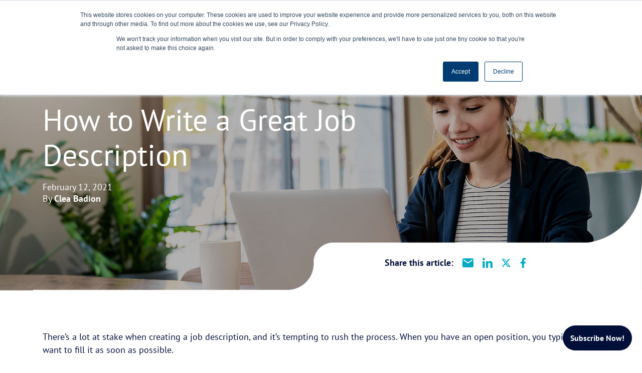

--- FILE ---
content_type: text/html; charset=UTF-8
request_url: https://www.nelsonconnects.com/learning-center/blogs/how-to-write-a-great-job-description
body_size: 14012
content:
<!doctype html><html lang="en"><head>
    <meta charset="utf-8">
    <title>How to Write a Great Job Description</title>
    <meta name="description" content="To attract top candidates, you need to write an accurate job description. Learn how to describe your job so the best people apply for your open positions.">
    <meta name="viewport" content="width=device-width, initial-scale=1">

    
    <meta property="og:description" content="To attract top candidates, you need to write an accurate job description. Learn how to describe your job so the best people apply for your open positions.">
    <meta property="og:title" content="How to Write a Great Job Description">
    <meta name="twitter:description" content="To attract top candidates, you need to write an accurate job description. Learn how to describe your job so the best people apply for your open positions.">
    <meta name="twitter:title" content="How to Write a Great Job Description">

    

    
    <style>
a.cta_button{-moz-box-sizing:content-box !important;-webkit-box-sizing:content-box !important;box-sizing:content-box !important;vertical-align:middle}.hs-breadcrumb-menu{list-style-type:none;margin:0px 0px 0px 0px;padding:0px 0px 0px 0px}.hs-breadcrumb-menu-item{float:left;padding:10px 0px 10px 10px}.hs-breadcrumb-menu-divider:before{content:'›';padding-left:10px}.hs-featured-image-link{border:0}.hs-featured-image{float:right;margin:0 0 20px 20px;max-width:50%}@media (max-width: 568px){.hs-featured-image{float:none;margin:0;width:100%;max-width:100%}}.hs-screen-reader-text{clip:rect(1px, 1px, 1px, 1px);height:1px;overflow:hidden;position:absolute !important;width:1px}
</style>

<link rel="stylesheet" href="https://www.nelsonconnects.com/hubfs/hub_generated/module_assets/1/72190291508/1741001278648/module_header.min.css">
<link rel="stylesheet" href="https://www.nelsonconnects.com/hubfs/hub_generated/module_assets/1/78070452597/1742210612874/module_blog-post-banner.min.css">
<link rel="stylesheet" href="https://www.nelsonconnects.com/hubfs/hub_generated/module_assets/1/78096630532/1742210614112/module_two-column-img-with-description.min.css">
<link rel="stylesheet" href="https://www.nelsonconnects.com/hubfs/hub_generated/module_assets/1/78139269476/1742210615068/module_blog-post-author-bio.min.css">
<link rel="stylesheet" href="https://www.nelsonconnects.com/hubfs/hub_generated/module_assets/1/122807573366/1742210646017/module_subscribe-now.min.css">
<link rel="stylesheet" href="https://www.nelsonconnects.com/hubfs/hub_generated/module_assets/1/78139475544/1742210615986/module_recent-blog-post.min.css">
<link rel="stylesheet" href="https://www.nelsonconnects.com/hubfs/hub_generated/module_assets/1/122352824064/1742210644739/module_Subscription_Popup.min.css">
    <script type="application/ld+json">
{
  "mainEntityOfPage" : {
    "@type" : "WebPage",
    "@id" : "https://www.nelsonconnects.com/learning-center/blogs/how-to-write-a-great-job-description"
  },
  "author" : {
    "name" : "Clea Badion",
    "url" : "https://www.nelsonconnects.com/learning-center/blogs/author/clea-badion",
    "@type" : "Person"
  },
  "headline" : "How to Write a Great Job Description",
  "datePublished" : "2021-02-12T15:24:00.000Z",
  "dateModified" : "2024-06-21T13:16:30.814Z",
  "publisher" : {
    "name" : "Nelson Connects",
    "logo" : {
      "url" : "https://9298438.fs1.hubspotusercontent-na1.net/hubfs/9298438/2000x2000%20px%20logo%20for%20HubSpot.png",
      "@type" : "ImageObject"
    },
    "@type" : "Organization"
  },
  "@context" : "https://schema.org",
  "@type" : "BlogPosting",
  "image" : [ "https://9298438.fs1.hubspotusercontent-na1.net/hubfs/9298438/How-to-Write-a-Great-Job-Description.jpg" ]
}
</script>


    
<!--  Added by GoogleTagManager integration -->
<script>
var _hsp = window._hsp = window._hsp || [];
window.dataLayer = window.dataLayer || [];
function gtag(){dataLayer.push(arguments);}

var useGoogleConsentModeV2 = true;
var waitForUpdateMillis = 1000;



var hsLoadGtm = function loadGtm() {
    if(window._hsGtmLoadOnce) {
      return;
    }

    if (useGoogleConsentModeV2) {

      gtag('set','developer_id.dZTQ1Zm',true);

      gtag('consent', 'default', {
      'ad_storage': 'denied',
      'analytics_storage': 'denied',
      'ad_user_data': 'denied',
      'ad_personalization': 'denied',
      'wait_for_update': waitForUpdateMillis
      });

      _hsp.push(['useGoogleConsentModeV2'])
    }

    (function(w,d,s,l,i){w[l]=w[l]||[];w[l].push({'gtm.start':
    new Date().getTime(),event:'gtm.js'});var f=d.getElementsByTagName(s)[0],
    j=d.createElement(s),dl=l!='dataLayer'?'&l='+l:'';j.async=true;j.src=
    'https://www.googletagmanager.com/gtm.js?id='+i+dl;f.parentNode.insertBefore(j,f);
    })(window,document,'script','dataLayer','GTM-NBKN2PQ');

    window._hsGtmLoadOnce = true;
};

_hsp.push(['addPrivacyConsentListener', function(consent){
  if(consent.allowed || (consent.categories && consent.categories.analytics)){
    hsLoadGtm();
  }
}]);

</script>

<!-- /Added by GoogleTagManager integration -->


<!-- Hotjar Tracking Code for https://www.nelsonconnects.com/ -->
<script>
    (function(h,o,t,j,a,r){
        h.hj=h.hj||function(){(h.hj.q=h.hj.q||[]).push(arguments)};
        h._hjSettings={hjid:3474929,hjsv:6};
        a=o.getElementsByTagName('head')[0];
        r=o.createElement('script');r.async=1;
        r.src=t+h._hjSettings.hjid+j+h._hjSettings.hjsv;
        a.appendChild(r);
    })(window,document,'https://static.hotjar.com/c/hotjar-','.js?sv=');
</script>
<link rel="amphtml" href="https://www.nelsonconnects.com/learning-center/blogs/how-to-write-a-great-job-description?hs_amp=true">

<meta property="og:image" content="https://www.nelsonconnects.com/hubfs/How-to-Write-a-Great-Job-Description.jpg">
<meta property="og:image:width" content="2000">
<meta property="og:image:height" content="700">

<meta name="twitter:image" content="https://www.nelsonconnects.com/hubfs/How-to-Write-a-Great-Job-Description.jpg">


<meta property="og:url" content="https://www.nelsonconnects.com/learning-center/blogs/how-to-write-a-great-job-description">
<meta name="twitter:card" content="summary_large_image">

<link rel="canonical" href="https://www.nelsonconnects.com/learning-center/blogs/how-to-write-a-great-job-description">

<meta property="og:type" content="article">
<link rel="alternate" type="application/rss+xml" href="https://www.nelsonconnects.com/learning-center/blogs/rss.xml">
<meta name="twitter:domain" content="www.nelsonconnects.com">
<script src="//platform.linkedin.com/in.js" type="text/javascript">
    lang: en_US
</script>

<meta http-equiv="content-language" content="en">






    
    <link rel="stylesheet" href="https://cdnjs.cloudflare.com/ajax/libs/slick-carousel/1.8.1/slick.min.css" integrity="sha512-yHknP1/AwR+yx26cB1y0cjvQUMvEa2PFzt1c9LlS4pRQ5NOTZFWbhBig+X9G9eYW/8m0/4OXNx8pxJ6z57x0dw==" crossorigin="anonymous" referrerpolicy="no-referrer">
    <link rel="stylesheet" href="https://cdnjs.cloudflare.com/ajax/libs/slick-carousel/1.8.1/slick-theme.min.css" integrity="sha512-17EgCFERpgZKcm0j0fEq1YCJuyAWdz9KUtv1EjVuaOz8pDnh/0nZxmU6BBXwaaxqoi9PQXnRWqlcDB027hgv9A==" crossorigin="anonymous" referrerpolicy="no-referrer">
    <link href="https://www.nelsonconnects.com/hubfs/hub_generated/template_assets/1/78714022313/1765205969256/template_aos-2.3.1.min.css" rel="stylesheet">
    <link rel="stylesheet" href="https://www.nelsonconnects.com/hubfs/hub_generated/template_assets/1/78716291221/1765205971630/template_fontawesome-all-6.1.1.min.css" crossorigin="anonymous" referrerpolicy="no-referrer">
    <link rel="stylesheet" href="https://www.nelsonconnects.com/hubfs/hub_generated/template_assets/1/72196788142/1765205969194/template_bootstrap-grid.min.css">
    <link rel="stylesheet" href="https://www.nelsonconnects.com/hubfs/hub_generated/template_assets/1/78716031277/1765205970173/template_swiper-bundle-8.3.0.min.css">
    <link rel="stylesheet" href="https://www.nelsonconnects.com/hubfs/hub_generated/template_assets/1/72163001095/1765205970147/template_main.min.css">
    <link rel="stylesheet" href="https://www.nelsonconnects.com/hubfs/hub_generated/template_assets/1/74484740185/1765205970098/template_secondary.min.css">
    <style>
      .blog-post-body h2, 
      .blog-post-body h3, 
      .blog-post-body h4, 
      .blog-post-body h5, 
      .blog-post-body h6{
        font-weight: bold;
      }
    </style>
  <meta name="generator" content="HubSpot"></head>
  <body class="blog-post">
<!--  Added by GoogleTagManager integration -->
<noscript><iframe src="https://www.googletagmanager.com/ns.html?id=GTM-NBKN2PQ" height="0" width="0" style="display:none;visibility:hidden"></iframe></noscript>

<!-- /Added by GoogleTagManager integration -->

    <!-- Google Tag Manager (noscript) -->
    <noscript><iframe src="https://www.googletagmanager.com/ns.html?id=GTM-NBKN2PQ" height="0" width="0" style="display:none;visibility:hidden"></iframe></noscript>
    <!-- End Google Tag Manager (noscript) -->
    
    <!-- Begin partial -->

<!-- End partial -->
<div class="main-navigation">

  <nav class="header-nav">
    <div id="hs_cos_wrapper_module_16511668380484" class="hs_cos_wrapper hs_cos_wrapper_widget hs_cos_wrapper_type_module" style="" data-hs-cos-general-type="widget" data-hs-cos-type="module"><div class="container main-navigation-container">
  <div class="header-nav__container">
      <div class="row">
         <div class="header-nav__col-logo col-8 col-sm-4">
           <div class="header-nav__logo">
             
             
            <a href="/" class="desktop_logo"><img src="https://www.nelsonconnects.com/hubfs/Nelson%20Connects%20Logo%20(R)-1.svg" alt="Nelson Connects Logo (R)-1" loading="lazy"></a>
             
             
             <a href="/" class="mobile_logo"><img src="https://www.nelsonconnects.com/hubfs/Nelson%20Connects%20Logo%20(R)-1.svg" alt="Nelson Connects Logo (R)-1" loading="lazy"></a>
           </div>
        </div>
        <div class="header-nav__col-nav-items col-4 col-sm-8">
          <div class="header-nav__nav-items">
            <div class="header-desktop">
              <span id="hs_cos_wrapper_module_16511668380484_default" class="hs_cos_wrapper hs_cos_wrapper_widget hs_cos_wrapper_type_menu" style="" data-hs-cos-general-type="widget" data-hs-cos-type="menu"><div id="hs_menu_wrapper_module_16511668380484_default" class="hs-menu-wrapper active-branch flyouts hs-menu-flow-horizontal" role="navigation" data-sitemap-name="default" data-menu-id="41508453257" aria-label="Navigation Menu">
 <ul role="menu">
  <li class="hs-menu-item hs-menu-depth-1" role="none"><a href="https://www.nelsonconnects.com/2025-salary-guide" role="menuitem">Salary Guide 2025</a></li>
  <li class="hs-menu-item hs-menu-depth-1 hs-item-has-children" role="none"><a href="https://www.nelsonconnects.com/for-business" aria-haspopup="true" aria-expanded="false" role="menuitem">For Business</a>
   <ul role="menu" class="hs-menu-children-wrapper">
    <li class="hs-menu-item hs-menu-depth-2" role="none"><a href="https://www.nelsonconnects.com/for-business/talk-to-an-account-manager" role="menuitem">Connect With An Account Manager</a></li>
    <li class="hs-menu-item hs-menu-depth-2" role="none"><a href="https://www.nelsonconnects.com/for-business/specialties/business-professionals" role="menuitem">Business Professionals</a></li>
    <li class="hs-menu-item hs-menu-depth-2" role="none"><a href="https://www.nelsonconnects.com/for-business/enterprise-managed-solutions" role="menuitem">Enterprise Managed Solutions</a></li>
    <li class="hs-menu-item hs-menu-depth-2" role="none"><a href="https://www.nelsonconnects.com/for-business/specialties/executive-search" role="menuitem">Executive Search</a></li>
    <li class="hs-menu-item hs-menu-depth-2" role="none"><a href="https://www.nelsonconnects.com/for-business/specialties/accounting-finance" role="menuitem">Finance &amp; Accounting</a></li>
    <li class="hs-menu-item hs-menu-depth-2" role="none"><a href="https://www.nelsonconnects.com/for-business/specialties/manufacturing-logistics" role="menuitem">Manufacturing &amp; Logistics</a></li>
    <li class="hs-menu-item hs-menu-depth-2" role="none"><a href="https://www.nelsonconnects.com/for-business/specialties/technology" role="menuitem">Technology</a></li>
    <li class="hs-menu-item hs-menu-depth-2" role="none"><a href="https://www.nelsonconnects.com/for-business/specialties/wine-bev-hospitality" role="menuitem">Wine &amp; Spirits</a></li>
    <li class="hs-menu-item hs-menu-depth-2" role="none"><a href="https://www.nelsonconnects.com/safety-services" role="menuitem">Safety Services</a></li>
   </ul></li>
  <li class="hs-menu-item hs-menu-depth-1 hs-item-has-children" role="none"><a href="https://www.nelsonconnects.com/job-seekers" aria-haspopup="true" aria-expanded="false" role="menuitem">For Job Seekers</a>
   <ul role="menu" class="hs-menu-children-wrapper">
    <li class="hs-menu-item hs-menu-depth-2" role="none"><a href="https://www.nelsonconnects.com/job-seekers" role="menuitem">Explore Job Opportunities</a></li>
    <li class="hs-menu-item hs-menu-depth-2" role="none"><a href="https://www.nelsonconnects.com/job-seekers/talk-to-a-recruiter" role="menuitem">Connect With A Recruiter</a></li>
    <li class="hs-menu-item hs-menu-depth-2" role="none"><a href="https://www.nelsonconnects.com/job-seekers/associates" role="menuitem">For Associates</a></li>
    <li class="hs-menu-item hs-menu-depth-2" role="none"><a href="https://www.nelsonconnects.com/job-seekers/specialties/business-professionals" role="menuitem">Business Professionals</a></li>
    <li class="hs-menu-item hs-menu-depth-2" role="none"><a href="https://www.nelsonconnects.com/job-seekers/specialties/executive-search" role="menuitem">Executive Search</a></li>
    <li class="hs-menu-item hs-menu-depth-2" role="none"><a href="https://www.nelsonconnects.com/job-seekers/specialties/accounting-finance" role="menuitem">Finance &amp; Accounting</a></li>
    <li class="hs-menu-item hs-menu-depth-2" role="none"><a href="https://www.nelsonconnects.com/job-seekers/specialties/manufacturing-logistics" role="menuitem">Manufacturing &amp; Logistics</a></li>
    <li class="hs-menu-item hs-menu-depth-2" role="none"><a href="https://www.nelsonconnects.com/job-seekers/specialties/technology" role="menuitem">Technology</a></li>
    <li class="hs-menu-item hs-menu-depth-2" role="none"><a href="https://www.nelsonconnects.com/job-seekers/specialties/wine-bev-hospitality" role="menuitem">Wine &amp; Spirits</a></li>
   </ul></li>
  <li class="hs-menu-item hs-menu-depth-1 hs-item-has-children" role="none"><a href="javascript:;" aria-haspopup="true" aria-expanded="false" role="menuitem">Learning Center</a>
   <ul role="menu" class="hs-menu-children-wrapper">
    <li class="hs-menu-item hs-menu-depth-2" role="none"><a href="https://www.nelsonconnects.com/learning-center/blogs" role="menuitem">Blogs &amp; Newsletters</a></li>
    <li class="hs-menu-item hs-menu-depth-2" role="none"><a href="https://www.nelsonconnects.com/learning-center/resources" role="menuitem">Resources</a></li>
   </ul></li>
  <li class="hs-menu-item hs-menu-depth-1 hs-item-has-children" role="none"><a href="https://www.nelsonconnects.com/about-us" aria-haspopup="true" aria-expanded="false" role="menuitem">About Us</a>
   <ul role="menu" class="hs-menu-children-wrapper">
    <li class="hs-menu-item hs-menu-depth-2" role="none"><a href="https://www.nelsonconnects.com/branches" role="menuitem">Locations</a></li>
    <li class="hs-menu-item hs-menu-depth-2" role="none"><a href="https://www.nelsonconnects.com/about-us/our-team" role="menuitem">Our Team</a></li>
    <li class="hs-menu-item hs-menu-depth-2" role="none"><a href="https://www.nelsonconnects.com/about-us/philanthropy" role="menuitem">Philanthropy</a></li>
    <li class="hs-menu-item hs-menu-depth-2" role="none"><a href="https://recruiting.ultipro.com/NEL1003NEL/JobBoard/7fa37700-8298-4fc2-b326-47daac297444/?q=&amp;o=postedDateDesc" role="menuitem" target="_blank" rel="noopener">Join Our Team</a></li>
   </ul></li>
  <li class="hs-menu-item hs-menu-depth-1" role="none"><a href="https://www.nelsonconnects.com/contact-us" role="menuitem">Contact Us</a></li>
  <li class="hs-menu-item hs-menu-depth-1" role="none"><a href="https://erecruit.nelsonstaffing.com/Login.aspx?ReturnUrl=%2f" role="menuitem">Nelson Time</a></li>
 </ul>
</div></span>
            </div>
            <div class="header-mobile">
              <div class="js-burger-container burger-container">
                <div class="burger-line burger-line1"></div>
                <div class="burger-line burger-line2"></div>
                <div class="burger-line burger-line3"></div>
              </div>
            </div>
          </div>
        </div>
      </div>
  </div>
</div>

<div class="header-fullscreen">
  <div class="header-fullscreen__container">
    <span id="hs_cos_wrapper_module_16511668380484_default" class="hs_cos_wrapper hs_cos_wrapper_widget hs_cos_wrapper_type_menu" style="" data-hs-cos-general-type="widget" data-hs-cos-type="menu"><div id="hs_menu_wrapper_module_16511668380484_default" class="hs-menu-wrapper active-branch flyouts hs-menu-flow-horizontal" role="navigation" data-sitemap-name="default" data-menu-id="41508453257" aria-label="Navigation Menu">
 <ul role="menu">
  <li class="hs-menu-item hs-menu-depth-1" role="none"><a href="https://www.nelsonconnects.com/2025-salary-guide" role="menuitem">Salary Guide 2025</a></li>
  <li class="hs-menu-item hs-menu-depth-1 hs-item-has-children" role="none"><a href="https://www.nelsonconnects.com/for-business" aria-haspopup="true" aria-expanded="false" role="menuitem">For Business</a>
   <ul role="menu" class="hs-menu-children-wrapper">
    <li class="hs-menu-item hs-menu-depth-2" role="none"><a href="https://www.nelsonconnects.com/for-business/talk-to-an-account-manager" role="menuitem">Connect With An Account Manager</a></li>
    <li class="hs-menu-item hs-menu-depth-2" role="none"><a href="https://www.nelsonconnects.com/for-business/specialties/business-professionals" role="menuitem">Business Professionals</a></li>
    <li class="hs-menu-item hs-menu-depth-2" role="none"><a href="https://www.nelsonconnects.com/for-business/enterprise-managed-solutions" role="menuitem">Enterprise Managed Solutions</a></li>
    <li class="hs-menu-item hs-menu-depth-2" role="none"><a href="https://www.nelsonconnects.com/for-business/specialties/executive-search" role="menuitem">Executive Search</a></li>
    <li class="hs-menu-item hs-menu-depth-2" role="none"><a href="https://www.nelsonconnects.com/for-business/specialties/accounting-finance" role="menuitem">Finance &amp; Accounting</a></li>
    <li class="hs-menu-item hs-menu-depth-2" role="none"><a href="https://www.nelsonconnects.com/for-business/specialties/manufacturing-logistics" role="menuitem">Manufacturing &amp; Logistics</a></li>
    <li class="hs-menu-item hs-menu-depth-2" role="none"><a href="https://www.nelsonconnects.com/for-business/specialties/technology" role="menuitem">Technology</a></li>
    <li class="hs-menu-item hs-menu-depth-2" role="none"><a href="https://www.nelsonconnects.com/for-business/specialties/wine-bev-hospitality" role="menuitem">Wine &amp; Spirits</a></li>
    <li class="hs-menu-item hs-menu-depth-2" role="none"><a href="https://www.nelsonconnects.com/safety-services" role="menuitem">Safety Services</a></li>
   </ul></li>
  <li class="hs-menu-item hs-menu-depth-1 hs-item-has-children" role="none"><a href="https://www.nelsonconnects.com/job-seekers" aria-haspopup="true" aria-expanded="false" role="menuitem">For Job Seekers</a>
   <ul role="menu" class="hs-menu-children-wrapper">
    <li class="hs-menu-item hs-menu-depth-2" role="none"><a href="https://www.nelsonconnects.com/job-seekers" role="menuitem">Explore Job Opportunities</a></li>
    <li class="hs-menu-item hs-menu-depth-2" role="none"><a href="https://www.nelsonconnects.com/job-seekers/talk-to-a-recruiter" role="menuitem">Connect With A Recruiter</a></li>
    <li class="hs-menu-item hs-menu-depth-2" role="none"><a href="https://www.nelsonconnects.com/job-seekers/associates" role="menuitem">For Associates</a></li>
    <li class="hs-menu-item hs-menu-depth-2" role="none"><a href="https://www.nelsonconnects.com/job-seekers/specialties/business-professionals" role="menuitem">Business Professionals</a></li>
    <li class="hs-menu-item hs-menu-depth-2" role="none"><a href="https://www.nelsonconnects.com/job-seekers/specialties/executive-search" role="menuitem">Executive Search</a></li>
    <li class="hs-menu-item hs-menu-depth-2" role="none"><a href="https://www.nelsonconnects.com/job-seekers/specialties/accounting-finance" role="menuitem">Finance &amp; Accounting</a></li>
    <li class="hs-menu-item hs-menu-depth-2" role="none"><a href="https://www.nelsonconnects.com/job-seekers/specialties/manufacturing-logistics" role="menuitem">Manufacturing &amp; Logistics</a></li>
    <li class="hs-menu-item hs-menu-depth-2" role="none"><a href="https://www.nelsonconnects.com/job-seekers/specialties/technology" role="menuitem">Technology</a></li>
    <li class="hs-menu-item hs-menu-depth-2" role="none"><a href="https://www.nelsonconnects.com/job-seekers/specialties/wine-bev-hospitality" role="menuitem">Wine &amp; Spirits</a></li>
   </ul></li>
  <li class="hs-menu-item hs-menu-depth-1 hs-item-has-children" role="none"><a href="javascript:;" aria-haspopup="true" aria-expanded="false" role="menuitem">Learning Center</a>
   <ul role="menu" class="hs-menu-children-wrapper">
    <li class="hs-menu-item hs-menu-depth-2" role="none"><a href="https://www.nelsonconnects.com/learning-center/blogs" role="menuitem">Blogs &amp; Newsletters</a></li>
    <li class="hs-menu-item hs-menu-depth-2" role="none"><a href="https://www.nelsonconnects.com/learning-center/resources" role="menuitem">Resources</a></li>
   </ul></li>
  <li class="hs-menu-item hs-menu-depth-1 hs-item-has-children" role="none"><a href="https://www.nelsonconnects.com/about-us" aria-haspopup="true" aria-expanded="false" role="menuitem">About Us</a>
   <ul role="menu" class="hs-menu-children-wrapper">
    <li class="hs-menu-item hs-menu-depth-2" role="none"><a href="https://www.nelsonconnects.com/branches" role="menuitem">Locations</a></li>
    <li class="hs-menu-item hs-menu-depth-2" role="none"><a href="https://www.nelsonconnects.com/about-us/our-team" role="menuitem">Our Team</a></li>
    <li class="hs-menu-item hs-menu-depth-2" role="none"><a href="https://www.nelsonconnects.com/about-us/philanthropy" role="menuitem">Philanthropy</a></li>
    <li class="hs-menu-item hs-menu-depth-2" role="none"><a href="https://recruiting.ultipro.com/NEL1003NEL/JobBoard/7fa37700-8298-4fc2-b326-47daac297444/?q=&amp;o=postedDateDesc" role="menuitem" target="_blank" rel="noopener">Join Our Team</a></li>
   </ul></li>
  <li class="hs-menu-item hs-menu-depth-1" role="none"><a href="https://www.nelsonconnects.com/contact-us" role="menuitem">Contact Us</a></li>
  <li class="hs-menu-item hs-menu-depth-1" role="none"><a href="https://erecruit.nelsonstaffing.com/Login.aspx?ReturnUrl=%2f" role="menuitem">Nelson Time</a></li>
 </ul>
</div></span>
  </div>
  <div class="js-close">
    <p>✕</p>
  </div>
</div></div>
  </nav>

</div>
    <div style="padding-top: 80px;">
      <div id="hs_cos_wrapper_module_16566883472065" class="hs_cos_wrapper hs_cos_wrapper_widget hs_cos_wrapper_type_module" style="" data-hs-cos-general-type="widget" data-hs-cos-type="module">

  <section class="search-banner custom-module__module_16566883472065" style="padding: 0px 0px 0px 0px; 
           margin: 0px 0px 0px 0px;
           
           
           background-image: linear-gradient(90deg, rgba(0,0,0,0.3) 100%, rgba(0,0,0,0.3) 100%), url(https://www.nelsonconnects.com/hubfs/How-to-Write-a-Great-Job-Description.jpg) !important;
           background-size: cover;
           background-position: center;
           
    ">

  



  
  
  
  <div class="breadcrumbs container">
    <div class="row">
      <div class="col-lg-12">
          <div class="breadcrumbs">
            <ul class="_list">
              <li><a href="/">home</a></li>
              <li><a href="#">learning center</a></li>
              <li><a href="https://www.nelsonconnects.com/learning-center/blogs">blogs</a></li>
            </ul>
          </div>
      </div>
    </div>
  </div>
  <div class="container">
    
    <div class="row">
      <div class="col-lg-7">
        <div class="search-banner__container">
          <h1 class="fontHero color-white"><span id="hs_cos_wrapper_name" class="hs_cos_wrapper hs_cos_wrapper_meta_field hs_cos_wrapper_type_text" style="" data-hs-cos-general-type="meta_field" data-hs-cos-type="text">How to Write a Great Job Description</span></h1>
          <div class="search-banner__subhead color-white">
            February 12, 2021
            <br>
            By <strong>
<!--               <a href="https://www.nelsonconnects.com/learning-center/blogs/author/clea-badion" class="author_name" rel="author"> -->
                Clea Badion
<!--                </a> -->
            </strong>
          </div>
        </div>
      </div>
      
    </div>
    
  </div>
  
  <div class="curve-container">
     <div class="social-icons-container">
       <div class="social-share sticky">
         <div>
           <p>
             <strong>Share this article: </strong> 
           </p>
         </div>
         <div>
           <a href="mailto:?subject=How%20to%20Write%20a%20Great%20Job%20Description&amp;body=https://www.nelsonconnects.com/learning-center/blogs/how-to-write-a-great-job-description" class="share_linkedin social">
             <svg xmlns="http://www.w3.org/2000/svg" width="22.063" height="17.65" viewbox="0 0 22.063 17.65">
              <path id="Icon_material-email" data-name="Icon material-email" d="M22.857,6H5.206a2.2,2.2,0,0,0-2.2,2.206L3,21.444A2.213,2.213,0,0,0,5.206,23.65h17.65a2.213,2.213,0,0,0,2.206-2.206V8.206A2.213,2.213,0,0,0,22.857,6Zm0,4.413-8.825,5.516L5.206,10.413V8.206l8.825,5.516,8.825-5.516Z" transform="translate(-3 -6)" fill="#00aac4" />
            </svg>
           </a>
         </div>
         <div>
           <a class="share_linkedin social" rel="noreferrer" href="http://www.linkedin.com/shareArticle?mini=true&amp;url=https://www.nelsonconnects.com/learning-center/blogs/how-to-write-a-great-job-description" title="LinkedIn" target="_blank">
             <svg xmlns="http://www.w3.org/2000/svg" width="20.294" height="20.294" viewbox="0 0 20.294 20.294">
               <path id="Icon_awesome-linkedin-in" data-name="Icon awesome-linkedin-in" d="M4.543,20.295H.335V6.745H4.543ZM2.437,4.9a2.448,2.448,0,1,1,2.437-2.46A2.457,2.457,0,0,1,2.437,4.9Zm17.853,15.4h-4.2V13.7c0-1.572-.032-3.588-2.188-3.588-2.188,0-2.523,1.708-2.523,3.475v6.709h-4.2V6.745h4.035V8.594h.059a4.421,4.421,0,0,1,3.981-2.188c4.258,0,5.041,2.8,5.041,6.446v7.443Z" transform="translate(0 0)" fill="#00aac4" />
             </svg>
           </a>
         </div>
         <div>
           <a class="share_twitter social" rel="noreferrer" href="https://twitter.com/home?status=How%20to%20Write%20a%20Great%20Job%20Description+https://www.nelsonconnects.com/learning-center/blogs/how-to-write-a-great-job-description" title="Twitter" target="_blank">
              
<!--?xml version="1.0" encoding="UTF-8"?--><svg id="a" xmlns="http://www.w3.org/2000/svg" width="18" height="18" viewbox="0 0 18 18"><path d="m.21,1q.15,0,0,0h5.41s.15,0,.15.15c1.35,1.65,2.4,3.16,3.76,4.81q0,.15.15,0c1.5-1.65,2.86-3.16,4.36-4.81,0,0,.15-.15.3-.15h2.55c-1.8,2.25-3.76,4.36-5.86,6.61q-.15.15,0,.3c2.25,3.01,4.51,6.01,6.76,9.02h-5.56c-1.35-1.8-2.86-3.61-4.21-5.41q0-.15-.15,0c-1.5,1.8-3.16,3.61-4.66,5.41,0,0-.15.15-.15,0H.51c2.1-2.4,4.21-4.66,6.16-7.06v-.15C4.72,6.86,2.46,4.01.21,1H.21Zm3.16,1.5c0,.3.15.3,0,0,1.35,1.8,2.55,3.61,3.91,5.11,1.8,2.55,3.91,5.11,5.86,7.66h1.5c-2.1-2.86-4.06-5.41-6.16-8.26-1.2-1.5-2.25-3.01-3.16-4.51h-1.95Z" fill="#00aac4" /></svg>
           </a>
         </div>
         <div>
           <a class="share_facebook social" rel="noreferrer" href="http://www.facebook.com/sharer/sharer.php?u=https://www.nelsonconnects.com/learning-center/blogs/how-to-write-a-great-job-description" title="Facebook" target="_blank">
             <svg xmlns="http://www.w3.org/2000/svg" width="14" height="20" viewbox="0 0 12.422 23.193">
               <path id="Icon_awesome-facebook-f" data-name="Icon awesome-facebook-f" d="M13.218,13.046l.644-4.2H9.834V6.125A2.1,2.1,0,0,1,12.2,3.857h1.831V.284A22.329,22.329,0,0,0,10.781,0C7.464,0,5.3,2.01,5.3,5.65v3.2H1.609v4.2H5.3V23.194H9.834V13.046Z" transform="translate(-1.609)" fill="#00aac4" />
             </svg>
           </a>
         </div>
      </div>
    </div>
  </div>
  
</section>
<style>
  @media(max-width: 992px){
    .search-banner {
      background-image: url() !important;
    }
  }
</style></div>
    </div>
    <main>
        
        <div class="container">
          <div class="row mt-80 mb-80">
              <div class="col-lg-12 blog-post-body">
                <span id="hs_cos_wrapper_post_body" class="hs_cos_wrapper hs_cos_wrapper_meta_field hs_cos_wrapper_type_rich_text" style="" data-hs-cos-general-type="meta_field" data-hs-cos-type="rich_text"><p>There’s a lot at stake when creating a job description, and it’s tempting to rush the process. When you have an open position, you typically want to fill it as soon as possible.</p>
<!--more-->
<p>&nbsp;</p>
<p>However, if you want to hire talented candidates, you first have to attract them, so it’s essential to take the time to write a job description that will bring in the right people for the job.</p>
<p>&nbsp;</p>
<p>Also, putting in more time up-front to write an accurate, engaging, search-optimized description can save you time in the hiring process. You’ll attract more quality candidates instead of less-qualified applicants who aren’t a good fit for the role.</p>
<p>&nbsp;</p>
<p>Here are some tips on how to write a great job description:</p>
<p>&nbsp;</p>
<h2>Do your research</h2>
<p>&nbsp;</p>
<p>Before you begin, spend a little time considering the position with fresh eyes. Ask yourself these questions:</p>
<ul>
<li>
<p>What specific skills does the job require?</p>
</li>
<li>
<p>What level candidate are you seeking?</p>
</li>
<li>
<p>If you’re replacing an employee, do you need the new person to do the same duties, or has the position evolved to include new responsibilities?</p>
</li>
<li>
<p>What unique traits that candidates must have to succeed in the job and at your company?</p>
</li>
</ul>
<p>You might also get the feedback of employees currently in the role or in the department about specific skills or experience they feel are critical to success in the role. This input is especially helpful if you’re listing a job that requires particular technical expertise, hands-on knowledge, or interpersonal skills.</p>
<p>&nbsp;</p>
<h2>Consider keywords for search engine optimization</h2>
<p>&nbsp;</p>
<p>In addition to writing an accurate job description, you also need to use the same word or words candidates use when searching for jobs.</p>
<p>&nbsp;</p>
<p>For example, you’ll see a lot of variation in titles that describe the same position. With titles continuously evolving, both applicants and companies use different terms to apply to roles that require the same skills. For example, is it best to say “Accounts Payable Clerk” or “AP Clerk”? Should you list your job as “Content Strategist,” “Content Manager,” or “Marketing Content Specialist”?</p>
<p>&nbsp;</p>
<p>To figure out if your terms are on target, search job titles on sites like Indeed, Glassdoor, or LinkedIn to see which are the most popular and what skills and experience are listed for the different titles. You can also search job titles in Google and see what jobs are returned on the Google Jobs results screen. There are also free<span>&nbsp;</span><a href="https://ahrefs.com/blog/free-keyword-research-tools/"><u>online </u></a><a href="https://ahrefs.com/blog/free-keyword-research-tools/"><u>tools to help you determine job title keywords</u></a><span style="color: var(--midnight);">.</span></p>
<p>&nbsp;</p>
<h2>Create the job description</h2>
<p>&nbsp;</p>
<p>Once you’ve finished your keyword research, the next step is to write the job description. Here’s what to include:</p>
<p>&nbsp;</p>
<p style="font-weight: bold;"><span spantype="color">Job title</span></p>
<ul>
<li>
<p>Use the word or words that most accurately describe the position.</p>
</li>
<li>
<p>Double check that the words you select match the terms candidates use to search for the job.</p>
</li>
<li>
<p>Keep the job title language plain. For example, instead of “Administrative Professional IV” use “Senior Administrative Professional.”</p>
</li>
<li>
<p>If the job is remote only, you might add the word “Remote” to the title.</p>
</li>
</ul>
<h2 style="font-size: 18px; font-weight: bold;"><span spantype="color">Job summary</span></h2>
<ul>
<li>
<p>Begin with a short summary of the job function and where it fits in the department and company.</p>
</li>
<li>
<p>Briefly highlight why a candidate should want this specific job: What makes the position and your business special?</p>
</li>
<li>
<p>Aim for an open, friendly tone: This is essentially your “elevator pitch” to potential candidates.</p>
</li>
</ul>
<p style="font-weight: bold;"><span spantype="color">Job responsibilities</span></p>
<ul>
<li>
<p>Give an overview of the job’s day-to-day responsibilities.</p>
</li>
<li>
<p>Be detailed enough for candidates to know if they have the qualifications to apply, but concise enough so the description doesn’t sound like a laundry list of duties, which may turn away applicants.</p>
</li>
<li>
<p>Show how the position relates to the larger company.</p>
</li>
</ul>
<p style="font-weight: bold;"><span spantype="color">Skills required</span></p>
<ul>
<li>
<p>List the “must-have” skills for the job. Provide the skills an applicant has to have to be successful. Be specific, so people without these skills are less likely to apply.</p>
</li>
<li>
<p>List the “nice-to-have” skills for the job. These are qualities you’d prefer candidates have, but they aren’t necessary for success in the position.</p>
</li>
<li>
<p>List educational requirements.</p>
</li>
</ul>
<p>Sprinkle the same keywords you used in the job title throughout these sections, but don’t overuse them. Stuffing the job description by repeating a keyword too many times can negatively impact Google search.</p>
<p>​</p>
<h2>Include pay and benefits</h2>
<p>&nbsp;</p>
<p>Determine what salary range you’re offering for the job and include it in the job description.<span>&nbsp;</span><a href="/learning-center/blogs/are-you-paying-competitive-pay-rates-4-tips-for-getting-it-right" rel="noopener"><u>Make sure it’s competitive</u></a>, so you don’t lose top candidates to other opportunities. <a href="/2024-salary-guide" rel="noopener" target="_blank">Nelson Connects' annual Salary Guide</a> is a popular resource for customized salary recommendations.​</p>
<p>&nbsp;</p>
<p>Also, be sure to list what benefits the company offers. Benefits can distinguish you from competitors, so mention flexible work schedules, vacation time, childcare options, or similar perks.</p>
<p>&nbsp;</p>
<p>Each job description you create should be unique to the specific job and your company’s needs. By taking the time to write an accurate and thorough job description, you’re more likely to attract ideal candidates for the position and fill the role sooner than later.</p>
<p>&nbsp;</p>
<p>Want to know if your pay is in line for your open positions? Find out with<span>&nbsp;</span><a href="/2024-salary-guide" rel="noopener">Nelson’s 2023 Salary Guide</a>.</p>
<p>&nbsp;</p>
<p style="font-size: 16px;"><em>Article updated July 11, 2023.</em></p>
<p>&nbsp;</p>
<p style="font-size: 16px;"><a href="https://www.linkedin.com/in/clea-badion-5b40631/" target="_blank" rel="noopener" style="font-style: italic;"><u>Clea Badion </u></a><span style="font-style: italic;"><u>is</u>&nbsp;a copywriter, social media manager, and corporate blogger from the San Francisco Bay Area. She’s been writing about career and workplace trends for over a decade, specializing in blogging, website content, ghostwriting, thought leadership pieces, executive speeches, and presentations.</span></p></span>
              </div>
            
              
                <div class="col-lg-12">
                
                  <a href="https://www.nelsonconnects.com/learning-center/blogs/tag/recruiting-hiring" rel="tag">Recruiting &amp; Hiring</a> , 
                
                  <a href="https://www.nelsonconnects.com/learning-center/blogs/tag/for-employers" rel="tag">For Employers</a>  
                
                </div>
              

            
          </div>  
        </div>
         
    </main>
    <div id="hs_cos_wrapper_module_165676198863411" class="hs_cos_wrapper hs_cos_wrapper_widget hs_cos_wrapper_type_module" style="" data-hs-cos-general-type="widget" data-hs-cos-type="module"><section class="custom-module__module_165676198863411" style="padding: 0px 0px 0px 0px; 
       margin: 0px 0px 0px 0px;
       
       
       background-image: url();
       background-size: cover;
       background-position: center;
       
">
  
  <!-- INSERT CODE HERE -->
  <div class="container">
    <div class="row pb-40-xs">
      
      <div class="col-lg-6">
         <div class="">
             <div>
             
             </div>
             <div class="text-center mt-25">
               <strong></strong>
             </div>
             <div class="text-center">
                
             </div>
         </div>
      </div>
      
      <div class="col-lg-6">
         <div class="">
             <div>
             
             </div>
             <div class="text-center mt-25">
               <strong></strong>
             </div>
             <div class="text-center">
                
             </div>
         </div>
      </div>
      
    </div>
  </div>
</section></div>
    
    <div id="hs_cos_wrapper_module_165676445164624" class="hs_cos_wrapper hs_cos_wrapper_widget hs_cos_wrapper_type_module" style="" data-hs-cos-general-type="widget" data-hs-cos-type="module"><section class="custom-module__module_165676445164624" style="padding: 44px 0px 44px 0px; 
       margin: 0px 0px 0px 0px;
        background-color: #F3F3F3; 
       display: none;
       
       background-image: url();
       background-size: cover;
       background-position: center;
       
">
  
  <!-- INSERT CODE HERE -->
  <div class="container">
    <div class="row">
      <div class="col-lg-12">
        <div class="author-section">
          <div class="_image">
            <img src="" alt="Clea Badion" loading="lazy" width="107">
          </div>
          <div class="_bio">
            <p>
              Clea Badion
            </p>
            <p class="">
              
            </p>
          </div>
        </div>
      </div>
    </div>
  </div>
  
</section></div>
    
    <div id="hs_cos_wrapper_module_170490165522425" class="hs_cos_wrapper hs_cos_wrapper_widget hs_cos_wrapper_type_module" style="" data-hs-cos-general-type="widget" data-hs-cos-type="module"><section class="subscribe-now" style="
         
          background-color: #000F38; 
       
       
       background-image: url();
       background-size: cover;
       background-position: center;
       ">
  <div class="container">
    <div class="row">
      <div class="col-lg-12">
        <div class="_wrapper">
          <h2 class="color-white fontHeading">Know now, read later.</h2>
          <p class="color-white">Sign up for notifications, and we’ll let you know when we publish new articles and resources.  So you can read now, or later. </p>
          <a id="subscribeNow" class="subscribeNow cta-border-white color-midnight bg-white btn-hover-transparent color-hover-white">Sign up for notifications</a>
        </div>
      </div>
    </div>
  </div>
</section></div>
    
    <div id="hs_cos_wrapper_module_165676665151638" class="hs_cos_wrapper hs_cos_wrapper_widget hs_cos_wrapper_type_module" style="" data-hs-cos-general-type="widget" data-hs-cos-type="module"><section class="latest-blogs custom-module__module_165676665151638" style="padding: 90px 0px 90px 0px; 
       margin: 0px 0px 0px 0px;
       
       
       background-image: url();
       background-size: cover;
       background-position: center;
       
">
  
  <div class="container">
    
    <h2 class="fontHeading color-midnight">
      Related Posts
    </h2>
    
    <div class="row">
      
      
      <span id="hs_cos_wrapper_module_165676665151638_" class="hs_cos_wrapper hs_cos_wrapper_widget hs_cos_wrapper_type_related_blog_posts" style="" data-hs-cos-general-type="widget" data-hs-cos-type="related_blog_posts">
  
          <div class="col-lg-4 related_posts">
            <div class="_wrapper">
            <a href="https://www.nelsonconnects.com/learning-center/blogs/how-to-stay-organized-during-your-job-search" class="bg-overlay-container">
              <img loading="lazy" src="https://www.nelsonconnects.com/hubfs/Job-Seeker%E2%80%99s-Checklist-How-to-Stay-Organized-During-a-Job-Search.jpg" width="100%" alt="The Job Seeker's Checklist: How to Stay Organized During a Job Search" class="">
<!--               <div class="background-overlay"></div> -->
            </a>
            <div class="_text-container">
            <a href="https://www.nelsonconnects.com/learning-center/blogs/how-to-stay-organized-during-your-job-search">
              <div class="blog-title-wrapper">

                <h3 class="blog-title-h3 color-midnight fontSubHead22 pt-20 pb-20">The Job Seeker's Checklist: How to Stay Organized During a Job Search</h3>

              </div>
              <div class="latest-blogs-body color-midnight">

                Finding a job is easier if you approach it with a plan. Here's our comprehensive 7-step job seeker checklist to help you stay organized during a job search

              </div>
              </a><a class="color-pacific pt-25 latest-blogs__read-more" href="https://www.nelsonconnects.com/learning-center/blogs/how-to-stay-organized-during-your-job-search"><strong>Read More</strong></a>
            
            </div>
            </div>
          </div>
      

  
          <div class="col-lg-4 related_posts">
            <div class="_wrapper">
            <a href="https://www.nelsonconnects.com/learning-center/blogs/how-to-deal-with-gaps-in-your-resume" class="bg-overlay-container">
              <img loading="lazy" src="https://www.nelsonconnects.com/hubfs/How-to-Deal-with-Gaps-in-your-Resume.jpg" width="100%" alt="How to Deal with Gaps in Your Resume" class="">
<!--               <div class="background-overlay"></div> -->
            </a>
            <div class="_text-container">
            <a href="https://www.nelsonconnects.com/learning-center/blogs/how-to-deal-with-gaps-in-your-resume">
              <div class="blog-title-wrapper">

                <h3 class="blog-title-h3 color-midnight fontSubHead22 pt-20 pb-20">How to Deal with Gaps in Your Resume</h3>

              </div>
              <div class="latest-blogs-body color-midnight">

                Are seeking a new job but have gaps in your resume? In this article, we discuss how to explain gaps in your work history with confidence.

              </div>
              </a><a class="color-pacific pt-25 latest-blogs__read-more" href="https://www.nelsonconnects.com/learning-center/blogs/how-to-deal-with-gaps-in-your-resume"><strong>Read More</strong></a>
            
            </div>
            </div>
          </div>
      

  
          <div class="col-lg-4 related_posts">
            <div class="_wrapper">
            <a href="https://www.nelsonconnects.com/learning-center/blogs/how-to-get-hired-after-being-laid-off" class="bg-overlay-container">
              <img loading="lazy" src="https://www.nelsonconnects.com/hubfs/How%20to%20get%20hired%20after%20being%20laid%20off.jpg" width="100%" alt="How to Get Hired After Being Laid Off" class="">
<!--               <div class="background-overlay"></div> -->
            </a>
            <div class="_text-container">
            <a href="https://www.nelsonconnects.com/learning-center/blogs/how-to-get-hired-after-being-laid-off">
              <div class="blog-title-wrapper">

                <h3 class="blog-title-h3 color-midnight fontSubHead22 pt-20 pb-20">How to Get Hired After Being Laid Off</h3>

              </div>
              <div class="latest-blogs-body color-midnight">

                Navigate a layoff with strategies for interviews, networking, and skills assessments to not only get hired again but also land your dream job.

              </div>
              </a><a class="color-pacific pt-25 latest-blogs__read-more" href="https://www.nelsonconnects.com/learning-center/blogs/how-to-get-hired-after-being-laid-off"><strong>Read More</strong></a>
            
            </div>
            </div>
          </div>
      

</span>
    </div>
  </div>
  
</section></div>
    <div id="hs_cos_wrapper_module_17048985660925" class="hs_cos_wrapper hs_cos_wrapper_widget hs_cos_wrapper_type_module" style="" data-hs-cos-general-type="widget" data-hs-cos-type="module"><section class="subscription-popup" id="myModal">
  <div class="_pop-up-wrapper">
    <div class="content-wrapper">
      <div class="_img-wrapper">
        <div class="_img" style="background-image: url(https://www.nelsonconnects.com/hubfs/Know%20now%2c%20read%20later%20-%20Pop-up%20image.jpg);">
          
        </div>
      </div>
      <div class="_content">
        <div class="popup-logo">
          
        </div>
        <span class="close">×</span>
        
        <h2>
          Know now, read later.
        </h2>
        

        <div class="_desc">
          <p>Sign up for notifications, and we’ll let you know when we publish new articles and resources. So you can read now, or later.</p>  
        </div>
         
         <script charset="utf-8" type="text/javascript" src="//js.hsforms.net/forms/embed/v2.js"></script>
         <script>
          hbspt.forms.create({
          portalId: "9298438",
          formId: "5dd20722-65db-4b1d-b801-3652d98bfca5",
          onFormSubmit: function($form) {
            $('.subscription-popup').hide();
            $('.submit-success-container').show();
            } 
          });
        </script>
        
      </div>
    </div>
  </div>
</section>
<div class="submit-success-container" style="display: none;">
    <div class="submit-success-content">
      <p>You're in! Articles will be coming your way.</p>
      <button class="submit-success-close cta-border-forest color-white bg-forest btn-hover-transparent color-hover-forest">
        Closetest
      </button>
    </div>
</div></div>
    <style>
      .floating-button{
        position: fixed;
        bottom: 20px;
        right: 20px;
        background-color: var(--midnight);
        color: #fff;
        border: none;
        border-radius: 50px;
        padding: 15px;
        font-size: 16px;
        cursor: pointer;
        box-shadow: 0 1px 14px rgba(225, 225, 225, 0.2);
        font-weight: bold;
      }
     
    </style>
    <a id="subscribeNow2" class="floating-button">Subscribe Now!</a>
    <!-- Begin partial -->

<!-- End partial -->
<footer class="footer">

  <div class="container">
    
    <div id="hs_cos_wrapper_module_16515880203199" class="hs_cos_wrapper hs_cos_wrapper_widget hs_cos_wrapper_type_module" style="" data-hs-cos-general-type="widget" data-hs-cos-type="module"><div class="footer-links">
  
  <div class="footer-links__row">
    
    
      <div class="footer-links__wrapper">
        <div class="footer-link-container">
        
          
          <div><a href="https://www.nelsonconnects.com/for-business" class="color-white fontFooter">For Business</a></div>
          
          
          
    
            <div><a href="https://www.nelsonconnects.com/for-business/specialties/business-professionals" class="color-white fontFooter">Business Professionals</a></div>

          
    
            <div><a href="https://www.nelsonconnects.com/for-business/enterprise-managed-solutions" class="color-white fontFooter">Enterprise Managed Solutions</a></div>

          
    
            <div><a href="https://www.nelsonconnects.com/for-business/specialties/executive-search" class="color-white fontFooter">Executive Search</a></div>

          
    
            <div><a href="https://www.nelsonconnects.com/for-business/specialties/accounting-finance" class="color-white fontFooter">Finance &amp; Accounting</a></div>

          
    
            <div><a href="https://www.nelsonconnects.com/for-business/specialties/manufacturing-logistics" class="color-white fontFooter">Manufacturing &amp; Logistics</a></div>

          
    
            <div><a href="https://www.nelsonconnects.com/for-business/specialties/technology" class="color-white fontFooter">Technology</a></div>

          
    
            <div><a href="https://www.nelsonconnects.com/for-business/specialties/wine-bev-hospitality" class="color-white fontFooter">Wine &amp; Spirits</a></div>

          
          
        </div>
      </div>
    
      <div class="footer-links__wrapper">
        <div class="footer-link-container">
        
          
          <div><a href="https://www.nelsonconnects.com/job-seekers" class="color-white fontFooter">For Job Seekers</a></div>
          
          
          
    
            <div><a href="https://www.nelsonconnects.com/job-seekers" class="color-white fontFooter">Explore Job Opportunities</a></div>

          
    
            <div><a href="https://www.nelsonconnects.com/job-seekers/associates" class="color-white fontFooter">For Associates</a></div>

          
    
            <div><a href="https://www.nelsonconnects.com/job-seekers/specialties/business-professionals" class="color-white fontFooter">Business Professionals</a></div>

          
    
            <div><a href="https://www.nelsonconnects.com/job-seekers/specialties/executive-search" class="color-white fontFooter">Executive Search</a></div>

          
    
            <div><a href="https://www.nelsonconnects.com/job-seekers/specialties/accounting-finance" class="color-white fontFooter">Finance &amp; Accounting</a></div>

          
    
            <div><a href="https://www.nelsonconnects.com/job-seekers/specialties/manufacturing-logistics" class="color-white fontFooter">Manufacturing &amp; Logistics</a></div>

          
    
            <div><a href="https://www.nelsonconnects.com/job-seekers/specialties/technology" class="color-white fontFooter">Technology</a></div>

          
    
            <div><a href="https://www.nelsonconnects.com/job-seekers/specialties/wine-bev-hospitality" class="color-white fontFooter">Wine &amp; Spirits</a></div>

          
          
        </div>
      </div>
    
      <div class="footer-links__wrapper">
        <div class="footer-link-container">
        
          
          <div><a href="https://www.nelsonconnects.com/about-us" class="color-white fontFooter">About Us</a></div>
          
          
          
    
            <div><a href="https://www.nelsonconnects.com/branches" class="color-white fontFooter">Locations</a></div>

          
    
            <div><a href="https://www.nelsonconnects.com/about-us/our-team" class="color-white fontFooter">Our Team</a></div>

          
    
            <div><a href="https://www.nelsonconnects.com/about-us/philanthropy" class="color-white fontFooter">Philanthropy</a></div>

          
          
        </div>
      </div>
    
      <div class="footer-links__wrapper">
        <div class="footer-link-container">
        
          
          <div><a href="https://www.nelsonconnects.com/learning-center/blogs" class="color-white fontFooter">Learning Center</a></div>
          
          
          
    
            <div><a href="https://www.nelsonconnects.com/learning-center/blogs" class="color-white fontFooter">Blogs</a></div>

          
    
            <div><a href="https://www.nelsonconnects.com/learning-center/resources" class="color-white fontFooter">Resources</a></div>

          
    
            <div><a href="https://www.nelsonconnects.com/safety-services" class="color-white fontFooter">Safety Services</a></div>

          
          
        </div>
      </div>
    
    <div class="footer-links__wrapper">
      <div class="footer-link-container">
        <div><a href="https://www.nelsonconnects.com/contact-us" class="color-white fontFooter">Contact Us</a></div>
        <div><p class="color-white fontFooter">5341 Old Redwood Hwy N #340, Petaluma, CA 94954</p></div>
        <div><a class="color-white fontFooter" href="tel:(707)%20762-5100">(707) 762-5100</a></div>
        <div><a class="color-white fontFooter" href="mailto:info@nelsonconnects.com">info@nelsonconnects.com</a></div>
        
        
          <div><a href="https://www.experian.com/employer-services/products/verification-fulfillment/experian-verify" target="_blank" class="color-white fontFooter">Employment Verification</a></div>
        
          <div><a href="https://powerforms.docusign.net/5461346d-153d-4ef1-8f6a-34f7e66c938e?accountId=a752e1da-496d-4c7b-9a6f-3121acc1e6fa&amp;env=www" target="_blank" class="color-white fontFooter">Obtain your W-2</a></div>
        
          <div><a href="https://www.nelsonconnects.com/workplace-violence-report-form" target="_blank" class="color-white fontFooter">Workplace Violence Report</a></div>
        
          <div><a href="https://www.nelsonconnects.com/workplace-incident-report-form" target="_blank" class="color-white fontFooter">Workplace Incident Report</a></div>
        
        <div class="footer-social-icons footer-social-icons-desktop">
    
          <div class="footer-social-icons__container">

            <ul>

              
              <li data-aos="">
                <a href="mailto:info@nelsonconnects.com" target="_blank">

                  <svg xmlns="http://www.w3.org/2000/svg" width="22.063" height="17.65" viewbox="0 0 22.063 17.65">
                    <path id="Icon_material-email" data-name="Icon material-email" d="M22.857,6H5.206a2.2,2.2,0,0,0-2.2,2.206L3,21.444A2.213,2.213,0,0,0,5.206,23.65h17.65a2.213,2.213,0,0,0,2.206-2.206V8.206A2.213,2.213,0,0,0,22.857,6Zm0,4.413-8.825,5.516L5.206,10.413V8.206l8.825,5.516,8.825-5.516Z" transform="translate(-3 -6)" fill="#fafafa" />
                  </svg>

                </a>
              </li>
              

              
              <li data-aos="" data-aos-delay="">
                <a href="https://www.linkedin.com/company/nelson-connects/" rel="noreferrer" target="_blank">

                  <svg xmlns="http://www.w3.org/2000/svg" width="20.294" height="20.294" viewbox="0 0 20.294 20.294">
                    <path id="Icon_awesome-linkedin-in" data-name="Icon awesome-linkedin-in" d="M4.543,20.295H.335V6.745H4.543ZM2.437,4.9a2.448,2.448,0,1,1,2.437-2.46A2.457,2.457,0,0,1,2.437,4.9Zm17.853,15.4h-4.2V13.7c0-1.572-.032-3.588-2.188-3.588-2.188,0-2.523,1.708-2.523,3.475v6.709h-4.2V6.745h4.035V8.594h.059a4.421,4.421,0,0,1,3.981-2.188c4.258,0,5.041,2.8,5.041,6.446v7.443Z" transform="translate(0 0)" fill="#fafafa" />
                  </svg>

                </a>
              </li>
              

              
              <li data-aos="" data-aos-delay="">
                <a href="https://twitter.com/Nelson_Connects" rel="noreferrer" target="_blank">
                  <svg version="1.1" id="Layer_1" xmlns="http://www.w3.org/2000/svg" xmlns:xlink="http://www.w3.org/1999/xlink" x="0px" y="0px" viewbox="0 0 24 24" style="enable-background:new 0 0 24 24;" xml:space="preserve">
                    <style type="text/css">
                      .st0{fill:#FFFFFF;}
                    </style>
                    <g>
                      <path class="st0" d="M1.1,2.1c0.1,0,0.1,0,0.2,0c2.2,0,4.4,0,6.5,0c0.1,0,0.2,0,0.3,0.2c1.5,2,3,4,4.6,6c0.1,0.2,0.1,0.2,0.3,0
                                           c1.8-2,3.5-4,5.3-6c0.1-0.1,0.2-0.2,0.4-0.2c1,0,1.9,0,2.9,0c0.1,0,0.1,0,0.2,0c0,0.1,0,0.1-0.1,0.1c-2.4,2.7-4.7,5.4-7.1,8.1
                                           c-0.2,0.2-0.2,0.2,0,0.4c2.8,3.7,5.6,7.4,8.4,11.1l0.1,0.1c-0.1,0-0.1,0-0.2,0c-2.1,0-4.3,0-6.4,0c-0.1,0-0.2,0-0.3-0.1
                                           c-1.7-2.2-3.4-4.4-5.1-6.7c-0.1-0.2-0.1-0.2-0.2,0C9,17.3,7,19.5,5.1,21.7c-0.1,0.1-0.2,0.2-0.3,0.1c-1,0-2,0-3,0
                                           c-0.1,0-0.1,0-0.2,0c0-0.1,0-0.1,0.1-0.1c2.5-2.9,5.1-5.8,7.6-8.7c0.1-0.1,0.1-0.2,0-0.3C6.6,9.2,3.9,5.7,1.1,2.1
                                           C1.1,2.2,1.1,2.2,1.1,2.1z M5,4c0,0.1,0.1,0.1,0.1,0.2c1.6,2,3.1,4.1,4.7,6.1c2.4,3.2,4.8,6.3,7.2,9.5c0.1,0.1,0.1,0.1,0.2,0.1
                                           c0.5,0,1.1,0,1.6,0h0.1l-0.1-0.1c-2.6-3.4-5.1-6.8-7.7-10.2c-1.3-1.8-2.7-3.7-4-5.5C7,4.1,7,4,6.9,4C6.3,4,5.6,4,5,4z"></path>
                    </g>
                  </svg>

<!--                   <svg xmlns="http://www.w3.org/2000/svg" width="23.752" height="19.328" viewBox="0 0 23.752 19.328">
                    <path id="Icon_ionic-logo-twitter" data-name="Icon ionic-logo-twitter" d="M25.166,6.79a9.852,9.852,0,0,1-2.8.77,4.89,4.89,0,0,0,2.144-2.7,9.683,9.683,0,0,1-3.1,1.183,4.872,4.872,0,0,0-8.431,3.332,4.771,4.771,0,0,0,.126,1.112,13.81,13.81,0,0,1-10.047-5.1A4.883,4.883,0,0,0,4.579,11.9,4.76,4.76,0,0,1,2.365,11.3v.06a4.877,4.877,0,0,0,3.911,4.782,4.905,4.905,0,0,1-1.284.171,4.6,4.6,0,0,1-.916-.091,4.881,4.881,0,0,0,4.555,3.387,9.77,9.77,0,0,1-6.055,2.089,9.878,9.878,0,0,1-1.163-.07,13.621,13.621,0,0,0,7.459,2.2A13.783,13.783,0,0,0,22.75,9.946c0-.211-.005-.423-.015-.629A9.92,9.92,0,0,0,25.166,6.79Z" transform="translate(-1.413 -4.5)" fill="#fafafa"/>
                  </svg> -->

                </a>
              </li>
              

              
              <li data-aos="" data-aos-delay="">
                <a href="https://www.facebook.com/NelsonCompanies" rel="noreferrer" target="_blank">

                  <svg xmlns="http://www.w3.org/2000/svg" width="7.76" height="14.48" viewbox="0 0 12.422 23.193">
                    <path id="Icon_awesome-facebook-f" data-name="Icon awesome-facebook-f" d="M13.218,13.046l.644-4.2H9.834V6.125A2.1,2.1,0,0,1,12.2,3.857h1.831V.284A22.329,22.329,0,0,0,10.781,0C7.464,0,5.3,2.01,5.3,5.65v3.2H1.609v4.2H5.3V23.194H9.834V13.046Z" transform="translate(-1.609)" fill="#fafafa" />
                  </svg>

                </a>
              </li>
              

              
              <li data-aos="" data-aos-delay="">
                <a href="https://www.instagram.com/nelson_connects/" rel="noreferrer" target="_blank">

                  <svg xmlns="http://www.w3.org/2000/svg" width="21.328" height="21.328" viewbox="0 0 21.328 21.328">
                    <g id="Group_27" data-name="Group 27" transform="translate(1 1)">
                      <path id="Path_46" data-name="Path 46" d="M7.832,3H17.5a4.832,4.832,0,0,1,4.832,4.832V17.5A4.832,4.832,0,0,1,17.5,22.328H7.832A4.832,4.832,0,0,1,3,17.5V7.832A4.832,4.832,0,0,1,7.832,3Z" transform="translate(-3 -3)" fill="none" stroke="#fff" stroke-linecap="round" stroke-linejoin="round" stroke-width="2" />
                      <path id="Path_47" data-name="Path 47" d="M19.754,15.234A3.866,3.866,0,1,1,16.5,11.977a3.866,3.866,0,0,1,3.257,3.257Z" transform="translate(-5.768 -6.178)" fill="none" stroke="#fff" stroke-linecap="round" stroke-linejoin="round" stroke-width="2" />
                      <path id="Path_48" data-name="Path 48" d="M26.25,9.75h0" transform="translate(-10.814 -5.401)" fill="none" stroke="#fff" stroke-linecap="round" stroke-linejoin="round" stroke-width="2" />
                    </g>
                  </svg>

                </a>
              </li>
              

            </ul>

          </div>

        </div>
        <div>
          
            
            
              
            
             
            <a href="/"><img src="https://www.nelsonconnects.com/hubfs/Nelson%20Connects%20Logo%20(R).svg" alt="Nelson Connects Logo (R)" loading="lazy" width="413" height="63" style="max-width: 100%; height: auto;"></a>
          
        </div>
      </div>
    </div>
    
  </div>
  
  
  
  
  
  <div class="accordion-footer">
    <div class="faq-content">
      
      <div>
          <input type="checkbox" id="question1" name="q" class="questions">
          <div class="plus">
        
            <svg xmlns="http://www.w3.org/2000/svg" width="14.583" height="8.706" viewbox="0 0 14.583 8.706">
              <path id="Path_80" data-name="Path 80" d="M-91.81-521.751l6.584-6.584-6.584-6.584" transform="translate(-521.044 92.517) rotate(90)" fill="none" stroke="#00aac4" stroke-width="2" />
            </svg>
            
          </div>
          <label for="question1" class="question">
          
            For Business
          
          </label>
          <div class="answers">
              
              
                <div><a href="https://www.nelsonconnects.com/for-business/specialties/business-professionals" class="color-white fontFooter">Business Professionals</a></div>
              
                <div><a href="https://www.nelsonconnects.com/for-business/enterprise-managed-solutions" class="color-white fontFooter">Enterprise Managed Solutions</a></div>
              
                <div><a href="https://www.nelsonconnects.com/for-business/specialties/executive-search" class="color-white fontFooter">Executive Search</a></div>
              
                <div><a href="https://www.nelsonconnects.com/for-business/specialties/accounting-finance" class="color-white fontFooter">Finance &amp; Accounting</a></div>
              
                <div><a href="https://www.nelsonconnects.com/for-business/specialties/manufacturing-logistics" class="color-white fontFooter">Manufacturing &amp; Logistics</a></div>
              
                <div><a href="https://www.nelsonconnects.com/for-business/specialties/technology" class="color-white fontFooter">Technology</a></div>
              
                <div><a href="https://www.nelsonconnects.com/for-business/specialties/wine-bev-hospitality" class="color-white fontFooter">Wine &amp; Spirits</a></div>
              
                
          </div>
      </div>
      
      <div>
          <input type="checkbox" id="question2" name="q" class="questions">
          <div class="plus">
        
            <svg xmlns="http://www.w3.org/2000/svg" width="14.583" height="8.706" viewbox="0 0 14.583 8.706">
              <path id="Path_80" data-name="Path 80" d="M-91.81-521.751l6.584-6.584-6.584-6.584" transform="translate(-521.044 92.517) rotate(90)" fill="none" stroke="#00aac4" stroke-width="2" />
            </svg>
            
          </div>
          <label for="question2" class="question">
          
            For Job Seekers
          
          </label>
          <div class="answers">
              
              
                <div><a href="https://www.nelsonconnects.com/job-seekers" class="color-white fontFooter">Explore Job Opportunities</a></div>
              
                <div><a href="https://www.nelsonconnects.com/job-seekers/associates" class="color-white fontFooter">For Associates</a></div>
              
                <div><a href="https://www.nelsonconnects.com/job-seekers/specialties/business-professionals" class="color-white fontFooter">Business Professionals</a></div>
              
                <div><a href="https://www.nelsonconnects.com/job-seekers/specialties/executive-search" class="color-white fontFooter">Executive Search</a></div>
              
                <div><a href="https://www.nelsonconnects.com/job-seekers/specialties/accounting-finance" class="color-white fontFooter">Finance &amp; Accounting</a></div>
              
                <div><a href="https://www.nelsonconnects.com/job-seekers/specialties/manufacturing-logistics" class="color-white fontFooter">Manufacturing &amp; Logistics</a></div>
              
                <div><a href="https://www.nelsonconnects.com/job-seekers/specialties/technology" class="color-white fontFooter">Technology</a></div>
              
                <div><a href="https://www.nelsonconnects.com/job-seekers/specialties/wine-bev-hospitality" class="color-white fontFooter">Wine &amp; Spirits</a></div>
              
                
          </div>
      </div>
      
      <div>
          <input type="checkbox" id="question3" name="q" class="questions">
          <div class="plus">
        
            <svg xmlns="http://www.w3.org/2000/svg" width="14.583" height="8.706" viewbox="0 0 14.583 8.706">
              <path id="Path_80" data-name="Path 80" d="M-91.81-521.751l6.584-6.584-6.584-6.584" transform="translate(-521.044 92.517) rotate(90)" fill="none" stroke="#00aac4" stroke-width="2" />
            </svg>
            
          </div>
          <label for="question3" class="question">
          
            About Us
          
          </label>
          <div class="answers">
              
              
                <div><a href="https://www.nelsonconnects.com/branches" class="color-white fontFooter">Locations</a></div>
              
                <div><a href="https://www.nelsonconnects.com/about-us/our-team" class="color-white fontFooter">Our Team</a></div>
              
                <div><a href="https://www.nelsonconnects.com/about-us/philanthropy" class="color-white fontFooter">Philanthropy</a></div>
              
                
          </div>
      </div>
      
      <div>
          <input type="checkbox" id="question4" name="q" class="questions">
          <div class="plus">
        
            <svg xmlns="http://www.w3.org/2000/svg" width="14.583" height="8.706" viewbox="0 0 14.583 8.706">
              <path id="Path_80" data-name="Path 80" d="M-91.81-521.751l6.584-6.584-6.584-6.584" transform="translate(-521.044 92.517) rotate(90)" fill="none" stroke="#00aac4" stroke-width="2" />
            </svg>
            
          </div>
          <label for="question4" class="question">
          
            Learning Center
          
          </label>
          <div class="answers">
              
              
                <div><a href="https://www.nelsonconnects.com/learning-center/blogs" class="color-white fontFooter">Blogs</a></div>
              
                <div><a href="https://www.nelsonconnects.com/learning-center/resources" class="color-white fontFooter">Resources</a></div>
              
                <div><a href="https://www.nelsonconnects.com/safety-services" class="color-white fontFooter">Safety Services</a></div>
              
                
          </div>
      </div>
      
      <div>
          <input type="checkbox" id="question5" name="q" class="questions">
          <div class="plus">
        
            <svg xmlns="http://www.w3.org/2000/svg" width="14.583" height="8.706" viewbox="0 0 14.583 8.706">
              <path id="Path_80" data-name="Path 80" d="M-91.81-521.751l6.584-6.584-6.584-6.584" transform="translate(-521.044 92.517) rotate(90)" fill="none" stroke="#00aac4" stroke-width="2" />
            </svg>
            
          </div>
          <label for="question5" class="question">
            Contact Us
          </label>
          <div class="answers">
              <div><p class="color-white fontFooter">5341 Old Redwood Hwy N #340, Petaluma, CA 94954</p></div>
              <div><a class="color-white fontFooter" href="tel:(707)%20762-5100">(707) 762-5100</a></div>
              <div><a class="color-white fontFooter" href="mailto:info@nelsonconnects.com">info@nelsonconnects.com</a></div>
          </div>
      </div>
 
    </div>
    
  </div>
  
  <div class="footer-social-icons">
    
    <div class="footer-social-icons__container">
      
      <ul>
        
        
        <li data-aos="fade-up">
          <a href="mailto:info@nelsonconnects.com" target="_blank">
            
            <svg xmlns="http://www.w3.org/2000/svg" width="22.063" height="17.65" viewbox="0 0 22.063 17.65">
              <path id="Icon_material-email" data-name="Icon material-email" d="M22.857,6H5.206a2.2,2.2,0,0,0-2.2,2.206L3,21.444A2.213,2.213,0,0,0,5.206,23.65h17.65a2.213,2.213,0,0,0,2.206-2.206V8.206A2.213,2.213,0,0,0,22.857,6Zm0,4.413-8.825,5.516L5.206,10.413V8.206l8.825,5.516,8.825-5.516Z" transform="translate(-3 -6)" fill="#fafafa" />
            </svg>
            
          </a>
        </li>
        
        
        
        <li data-aos="fade-up" data-aos-delay="200">
          <a href="https://www.linkedin.com/company/nelson-connects/" rel="noreferrer" target="_blank">
            
            <svg xmlns="http://www.w3.org/2000/svg" width="20.294" height="20.294" viewbox="0 0 20.294 20.294">
              <path id="Icon_awesome-linkedin-in" data-name="Icon awesome-linkedin-in" d="M4.543,20.295H.335V6.745H4.543ZM2.437,4.9a2.448,2.448,0,1,1,2.437-2.46A2.457,2.457,0,0,1,2.437,4.9Zm17.853,15.4h-4.2V13.7c0-1.572-.032-3.588-2.188-3.588-2.188,0-2.523,1.708-2.523,3.475v6.709h-4.2V6.745h4.035V8.594h.059a4.421,4.421,0,0,1,3.981-2.188c4.258,0,5.041,2.8,5.041,6.446v7.443Z" transform="translate(0 0)" fill="#fafafa" />
            </svg>
            
          </a>
        </li>
        
        
        
        <li data-aos="fade-up" data-aos-delay="400">
          <a href="https://twitter.com/Nelson_Connects" rel="noreferrer" target="_blank">
            
            <svg version="1.1" id="Layer_1" xmlns="http://www.w3.org/2000/svg" width="20" xmlns:xlink="http://www.w3.org/1999/xlink" x="0px" y="0px" viewbox="0 0 24 24" style="enable-background:new 0 0 24 24;" xml:space="preserve">
                    <style type="text/css">
                      .st0{fill:#FFFFFF;}
                    </style>
                    <g>
                      <path class="st0" d="M1.1,2.1c0.1,0,0.1,0,0.2,0c2.2,0,4.4,0,6.5,0c0.1,0,0.2,0,0.3,0.2c1.5,2,3,4,4.6,6c0.1,0.2,0.1,0.2,0.3,0
                                           c1.8-2,3.5-4,5.3-6c0.1-0.1,0.2-0.2,0.4-0.2c1,0,1.9,0,2.9,0c0.1,0,0.1,0,0.2,0c0,0.1,0,0.1-0.1,0.1c-2.4,2.7-4.7,5.4-7.1,8.1
                                           c-0.2,0.2-0.2,0.2,0,0.4c2.8,3.7,5.6,7.4,8.4,11.1l0.1,0.1c-0.1,0-0.1,0-0.2,0c-2.1,0-4.3,0-6.4,0c-0.1,0-0.2,0-0.3-0.1
                                           c-1.7-2.2-3.4-4.4-5.1-6.7c-0.1-0.2-0.1-0.2-0.2,0C9,17.3,7,19.5,5.1,21.7c-0.1,0.1-0.2,0.2-0.3,0.1c-1,0-2,0-3,0
                                           c-0.1,0-0.1,0-0.2,0c0-0.1,0-0.1,0.1-0.1c2.5-2.9,5.1-5.8,7.6-8.7c0.1-0.1,0.1-0.2,0-0.3C6.6,9.2,3.9,5.7,1.1,2.1
                                           C1.1,2.2,1.1,2.2,1.1,2.1z M5,4c0,0.1,0.1,0.1,0.1,0.2c1.6,2,3.1,4.1,4.7,6.1c2.4,3.2,4.8,6.3,7.2,9.5c0.1,0.1,0.1,0.1,0.2,0.1
                                           c0.5,0,1.1,0,1.6,0h0.1l-0.1-0.1c-2.6-3.4-5.1-6.8-7.7-10.2c-1.3-1.8-2.7-3.7-4-5.5C7,4.1,7,4,6.9,4C6.3,4,5.6,4,5,4z" />
                    </g>
                  </svg>
            
          </a>
        </li>
        
        
        
        <li data-aos="fade-up" data-aos-delay="600">
          <a href="https://www.facebook.com/NelsonCompanies" rel="noreferrer" target="_blank">
            
            <svg xmlns="http://www.w3.org/2000/svg" width="12.422" height="23.193" viewbox="0 0 12.422 23.193">
              <path id="Icon_awesome-facebook-f" data-name="Icon awesome-facebook-f" d="M13.218,13.046l.644-4.2H9.834V6.125A2.1,2.1,0,0,1,12.2,3.857h1.831V.284A22.329,22.329,0,0,0,10.781,0C7.464,0,5.3,2.01,5.3,5.65v3.2H1.609v4.2H5.3V23.194H9.834V13.046Z" transform="translate(-1.609)" fill="#fafafa" />
            </svg>
            
          </a>
        </li>
        
        
        
        <li data-aos="fade-up" data-aos-delay="800">
          <a href="https://www.instagram.com/nelson_connects/" rel="noreferrer" target="_blank">
            
            <svg xmlns="http://www.w3.org/2000/svg" width="21.328" height="21.328" viewbox="0 0 21.328 21.328">
              <g id="Group_27" data-name="Group 27" transform="translate(1 1)">
                <path id="Path_46" data-name="Path 46" d="M7.832,3H17.5a4.832,4.832,0,0,1,4.832,4.832V17.5A4.832,4.832,0,0,1,17.5,22.328H7.832A4.832,4.832,0,0,1,3,17.5V7.832A4.832,4.832,0,0,1,7.832,3Z" transform="translate(-3 -3)" fill="none" stroke="#fff" stroke-linecap="round" stroke-linejoin="round" stroke-width="2" />
                <path id="Path_47" data-name="Path 47" d="M19.754,15.234A3.866,3.866,0,1,1,16.5,11.977a3.866,3.866,0,0,1,3.257,3.257Z" transform="translate(-5.768 -6.178)" fill="none" stroke="#fff" stroke-linecap="round" stroke-linejoin="round" stroke-width="2" />
                <path id="Path_48" data-name="Path 48" d="M26.25,9.75h0" transform="translate(-10.814 -5.401)" fill="none" stroke="#fff" stroke-linecap="round" stroke-linejoin="round" stroke-width="2" />
              </g>
            </svg>
            
          </a>
        </li>
        
        
      </ul>
      
    </div>
    
  </div>
  
  <div class="footer_logo-xs">
    
      
      
        
      
      
      <img src="https://www.nelsonconnects.com/hubfs/Nelson%20Connects%20Logo%20(R).svg" alt="Nelson Connects Logo (R)" loading="lazy" width="413" height="63" style="max-width: 100%; height: auto;">
    
  </div>
</div></div>
    
  </div>
  
</footer>

<div class="copyright-footer">
  <div class="container">
    
    <div class="copyright-wrapper copyright-rights">
    
      <p class="color-midnight fontFooter">
        © 2026 Nelson Connects. All Rights Reserved | An Equal Opportunity Employer
      </p>
      
    </div>
    
    <div class="copyright-wrapper copyright-privacy">
    
      <p class="color-midnight fontFooter">
        <a href="/privacy-policy" class="color-midnight" style="text-decoration: none;">Privacy Policy</a>
      </p>
      
      <p class="color-midnight fontFooter">
        <a href="/terms-of-use" class="color-midnight" style="text-decoration: none;">Terms of Use</a> 
      </p>
      
    </div>
    
    
    
  </div>
</div>
    
<!-- HubSpot performance collection script -->
<script defer src="/hs/hsstatic/content-cwv-embed/static-1.1293/embed.js"></script>
<script>
var hsVars = hsVars || {}; hsVars['language'] = 'en';
</script>

<script src="/hs/hsstatic/cos-i18n/static-1.53/bundles/project.js"></script>
<script src="https://www.nelsonconnects.com/hubfs/hub_generated/template_assets/1/78716222219/1765205969317/template_jquery.3.6.0.min.js"></script>
<script src="https://www.nelsonconnects.com/hubfs/hub_generated/module_assets/1/72190291508/1741001278648/module_header.min.js"></script>
<script src="/hs/hsstatic/keyboard-accessible-menu-flyouts/static-1.17/bundles/project.js"></script>
<script src="https://www.nelsonconnects.com/hubfs/hub_generated/module_assets/1/78070452597/1742210612874/module_blog-post-banner.min.js"></script>
<script src="https://www.nelsonconnects.com/hubfs/hub_generated/module_assets/1/122352824064/1742210644739/module_Subscription_Popup.min.js"></script>

<!-- Start of HubSpot Analytics Code -->
<script type="text/javascript">
var _hsq = _hsq || [];
_hsq.push(["setContentType", "blog-post"]);
_hsq.push(["setCanonicalUrl", "https:\/\/www.nelsonconnects.com\/learning-center\/blogs\/how-to-write-a-great-job-description"]);
_hsq.push(["setPageId", "85047461425"]);
_hsq.push(["setContentMetadata", {
    "contentPageId": 85047461425,
    "legacyPageId": "85047461425",
    "contentFolderId": null,
    "contentGroupId": 84953778497,
    "abTestId": null,
    "languageVariantId": 85047461425,
    "languageCode": "en",
    
    
}]);
</script>

<script type="text/javascript" id="hs-script-loader" async defer src="/hs/scriptloader/9298438.js"></script>
<!-- End of HubSpot Analytics Code -->


<script type="text/javascript">
var hsVars = {
    render_id: "8f26b018-981f-41d6-a12f-4b4e610f40fa",
    ticks: 1767758005579,
    page_id: 85047461425,
    
    content_group_id: 84953778497,
    portal_id: 9298438,
    app_hs_base_url: "https://app-na2.hubspot.com",
    cp_hs_base_url: "https://cp-na2.hubspot.com",
    language: "en",
    analytics_page_type: "blog-post",
    scp_content_type: "",
    
    analytics_page_id: "85047461425",
    category_id: 3,
    folder_id: 0,
    is_hubspot_user: false
}
</script>


<script defer src="/hs/hsstatic/HubspotToolsMenu/static-1.432/js/index.js"></script>



<div id="fb-root"></div>
  <script>(function(d, s, id) {
  var js, fjs = d.getElementsByTagName(s)[0];
  if (d.getElementById(id)) return;
  js = d.createElement(s); js.id = id;
  js.src = "//connect.facebook.net/en_GB/sdk.js#xfbml=1&version=v3.0";
  fjs.parentNode.insertBefore(js, fjs);
 }(document, 'script', 'facebook-jssdk'));</script> <script>!function(d,s,id){var js,fjs=d.getElementsByTagName(s)[0];if(!d.getElementById(id)){js=d.createElement(s);js.id=id;js.src="https://platform.twitter.com/widgets.js";fjs.parentNode.insertBefore(js,fjs);}}(document,"script","twitter-wjs");</script>
 


    <script src="https://www.nelsonconnects.com/hubfs/hub_generated/template_assets/1/78716222219/1765205969317/template_jquery.3.6.0.min.js" crossorigin="anonymous" referrerpolicy="no-referrer"></script>
    <script src="https://www.nelsonconnects.com/hubfs/hub_generated/template_assets/1/78718032978/1765205970094/template_slick-1.8.1.min.js" crossorigin="anonymous" referrerpolicy="no-referrer"></script>
    <script src="https://www.nelsonconnects.com/hubfs/hub_generated/template_assets/1/78718032991/1765205969269/template_aos-2.3.1.min.js"></script>
    <script src="https://www.nelsonconnects.com/hubfs/hub_generated/template_assets/1/78716067406/1765205971111/template_swiper-bundle-8.3.0.min.js"></script>
<!--     <script src="https://kit.fontawesome.com/e1e3516e99.js" crossorigin="anonymous"></script> -->
    
    <script src="https://www.nelsonconnects.com/hubfs/hub_generated/template_assets/1/72196790049/1765205969190/template_script.min.js"></script>
    <script src="https://www.nelsonconnects.com/hubfs/hub_generated/template_assets/1/74485424922/1765205970413/template_secondary.min.js"></script>
  
</body></html>

--- FILE ---
content_type: text/html; charset=utf-8
request_url: https://www.google.com/recaptcha/enterprise/anchor?ar=1&k=6LdGZJsoAAAAAIwMJHRwqiAHA6A_6ZP6bTYpbgSX&co=aHR0cHM6Ly93d3cubmVsc29uY29ubmVjdHMuY29tOjQ0Mw..&hl=en&v=N67nZn4AqZkNcbeMu4prBgzg&size=invisible&badge=inline&anchor-ms=20000&execute-ms=30000&cb=w43yy260x0ln
body_size: 49068
content:
<!DOCTYPE HTML><html dir="ltr" lang="en"><head><meta http-equiv="Content-Type" content="text/html; charset=UTF-8">
<meta http-equiv="X-UA-Compatible" content="IE=edge">
<title>reCAPTCHA</title>
<style type="text/css">
/* cyrillic-ext */
@font-face {
  font-family: 'Roboto';
  font-style: normal;
  font-weight: 400;
  font-stretch: 100%;
  src: url(//fonts.gstatic.com/s/roboto/v48/KFO7CnqEu92Fr1ME7kSn66aGLdTylUAMa3GUBHMdazTgWw.woff2) format('woff2');
  unicode-range: U+0460-052F, U+1C80-1C8A, U+20B4, U+2DE0-2DFF, U+A640-A69F, U+FE2E-FE2F;
}
/* cyrillic */
@font-face {
  font-family: 'Roboto';
  font-style: normal;
  font-weight: 400;
  font-stretch: 100%;
  src: url(//fonts.gstatic.com/s/roboto/v48/KFO7CnqEu92Fr1ME7kSn66aGLdTylUAMa3iUBHMdazTgWw.woff2) format('woff2');
  unicode-range: U+0301, U+0400-045F, U+0490-0491, U+04B0-04B1, U+2116;
}
/* greek-ext */
@font-face {
  font-family: 'Roboto';
  font-style: normal;
  font-weight: 400;
  font-stretch: 100%;
  src: url(//fonts.gstatic.com/s/roboto/v48/KFO7CnqEu92Fr1ME7kSn66aGLdTylUAMa3CUBHMdazTgWw.woff2) format('woff2');
  unicode-range: U+1F00-1FFF;
}
/* greek */
@font-face {
  font-family: 'Roboto';
  font-style: normal;
  font-weight: 400;
  font-stretch: 100%;
  src: url(//fonts.gstatic.com/s/roboto/v48/KFO7CnqEu92Fr1ME7kSn66aGLdTylUAMa3-UBHMdazTgWw.woff2) format('woff2');
  unicode-range: U+0370-0377, U+037A-037F, U+0384-038A, U+038C, U+038E-03A1, U+03A3-03FF;
}
/* math */
@font-face {
  font-family: 'Roboto';
  font-style: normal;
  font-weight: 400;
  font-stretch: 100%;
  src: url(//fonts.gstatic.com/s/roboto/v48/KFO7CnqEu92Fr1ME7kSn66aGLdTylUAMawCUBHMdazTgWw.woff2) format('woff2');
  unicode-range: U+0302-0303, U+0305, U+0307-0308, U+0310, U+0312, U+0315, U+031A, U+0326-0327, U+032C, U+032F-0330, U+0332-0333, U+0338, U+033A, U+0346, U+034D, U+0391-03A1, U+03A3-03A9, U+03B1-03C9, U+03D1, U+03D5-03D6, U+03F0-03F1, U+03F4-03F5, U+2016-2017, U+2034-2038, U+203C, U+2040, U+2043, U+2047, U+2050, U+2057, U+205F, U+2070-2071, U+2074-208E, U+2090-209C, U+20D0-20DC, U+20E1, U+20E5-20EF, U+2100-2112, U+2114-2115, U+2117-2121, U+2123-214F, U+2190, U+2192, U+2194-21AE, U+21B0-21E5, U+21F1-21F2, U+21F4-2211, U+2213-2214, U+2216-22FF, U+2308-230B, U+2310, U+2319, U+231C-2321, U+2336-237A, U+237C, U+2395, U+239B-23B7, U+23D0, U+23DC-23E1, U+2474-2475, U+25AF, U+25B3, U+25B7, U+25BD, U+25C1, U+25CA, U+25CC, U+25FB, U+266D-266F, U+27C0-27FF, U+2900-2AFF, U+2B0E-2B11, U+2B30-2B4C, U+2BFE, U+3030, U+FF5B, U+FF5D, U+1D400-1D7FF, U+1EE00-1EEFF;
}
/* symbols */
@font-face {
  font-family: 'Roboto';
  font-style: normal;
  font-weight: 400;
  font-stretch: 100%;
  src: url(//fonts.gstatic.com/s/roboto/v48/KFO7CnqEu92Fr1ME7kSn66aGLdTylUAMaxKUBHMdazTgWw.woff2) format('woff2');
  unicode-range: U+0001-000C, U+000E-001F, U+007F-009F, U+20DD-20E0, U+20E2-20E4, U+2150-218F, U+2190, U+2192, U+2194-2199, U+21AF, U+21E6-21F0, U+21F3, U+2218-2219, U+2299, U+22C4-22C6, U+2300-243F, U+2440-244A, U+2460-24FF, U+25A0-27BF, U+2800-28FF, U+2921-2922, U+2981, U+29BF, U+29EB, U+2B00-2BFF, U+4DC0-4DFF, U+FFF9-FFFB, U+10140-1018E, U+10190-1019C, U+101A0, U+101D0-101FD, U+102E0-102FB, U+10E60-10E7E, U+1D2C0-1D2D3, U+1D2E0-1D37F, U+1F000-1F0FF, U+1F100-1F1AD, U+1F1E6-1F1FF, U+1F30D-1F30F, U+1F315, U+1F31C, U+1F31E, U+1F320-1F32C, U+1F336, U+1F378, U+1F37D, U+1F382, U+1F393-1F39F, U+1F3A7-1F3A8, U+1F3AC-1F3AF, U+1F3C2, U+1F3C4-1F3C6, U+1F3CA-1F3CE, U+1F3D4-1F3E0, U+1F3ED, U+1F3F1-1F3F3, U+1F3F5-1F3F7, U+1F408, U+1F415, U+1F41F, U+1F426, U+1F43F, U+1F441-1F442, U+1F444, U+1F446-1F449, U+1F44C-1F44E, U+1F453, U+1F46A, U+1F47D, U+1F4A3, U+1F4B0, U+1F4B3, U+1F4B9, U+1F4BB, U+1F4BF, U+1F4C8-1F4CB, U+1F4D6, U+1F4DA, U+1F4DF, U+1F4E3-1F4E6, U+1F4EA-1F4ED, U+1F4F7, U+1F4F9-1F4FB, U+1F4FD-1F4FE, U+1F503, U+1F507-1F50B, U+1F50D, U+1F512-1F513, U+1F53E-1F54A, U+1F54F-1F5FA, U+1F610, U+1F650-1F67F, U+1F687, U+1F68D, U+1F691, U+1F694, U+1F698, U+1F6AD, U+1F6B2, U+1F6B9-1F6BA, U+1F6BC, U+1F6C6-1F6CF, U+1F6D3-1F6D7, U+1F6E0-1F6EA, U+1F6F0-1F6F3, U+1F6F7-1F6FC, U+1F700-1F7FF, U+1F800-1F80B, U+1F810-1F847, U+1F850-1F859, U+1F860-1F887, U+1F890-1F8AD, U+1F8B0-1F8BB, U+1F8C0-1F8C1, U+1F900-1F90B, U+1F93B, U+1F946, U+1F984, U+1F996, U+1F9E9, U+1FA00-1FA6F, U+1FA70-1FA7C, U+1FA80-1FA89, U+1FA8F-1FAC6, U+1FACE-1FADC, U+1FADF-1FAE9, U+1FAF0-1FAF8, U+1FB00-1FBFF;
}
/* vietnamese */
@font-face {
  font-family: 'Roboto';
  font-style: normal;
  font-weight: 400;
  font-stretch: 100%;
  src: url(//fonts.gstatic.com/s/roboto/v48/KFO7CnqEu92Fr1ME7kSn66aGLdTylUAMa3OUBHMdazTgWw.woff2) format('woff2');
  unicode-range: U+0102-0103, U+0110-0111, U+0128-0129, U+0168-0169, U+01A0-01A1, U+01AF-01B0, U+0300-0301, U+0303-0304, U+0308-0309, U+0323, U+0329, U+1EA0-1EF9, U+20AB;
}
/* latin-ext */
@font-face {
  font-family: 'Roboto';
  font-style: normal;
  font-weight: 400;
  font-stretch: 100%;
  src: url(//fonts.gstatic.com/s/roboto/v48/KFO7CnqEu92Fr1ME7kSn66aGLdTylUAMa3KUBHMdazTgWw.woff2) format('woff2');
  unicode-range: U+0100-02BA, U+02BD-02C5, U+02C7-02CC, U+02CE-02D7, U+02DD-02FF, U+0304, U+0308, U+0329, U+1D00-1DBF, U+1E00-1E9F, U+1EF2-1EFF, U+2020, U+20A0-20AB, U+20AD-20C0, U+2113, U+2C60-2C7F, U+A720-A7FF;
}
/* latin */
@font-face {
  font-family: 'Roboto';
  font-style: normal;
  font-weight: 400;
  font-stretch: 100%;
  src: url(//fonts.gstatic.com/s/roboto/v48/KFO7CnqEu92Fr1ME7kSn66aGLdTylUAMa3yUBHMdazQ.woff2) format('woff2');
  unicode-range: U+0000-00FF, U+0131, U+0152-0153, U+02BB-02BC, U+02C6, U+02DA, U+02DC, U+0304, U+0308, U+0329, U+2000-206F, U+20AC, U+2122, U+2191, U+2193, U+2212, U+2215, U+FEFF, U+FFFD;
}
/* cyrillic-ext */
@font-face {
  font-family: 'Roboto';
  font-style: normal;
  font-weight: 500;
  font-stretch: 100%;
  src: url(//fonts.gstatic.com/s/roboto/v48/KFO7CnqEu92Fr1ME7kSn66aGLdTylUAMa3GUBHMdazTgWw.woff2) format('woff2');
  unicode-range: U+0460-052F, U+1C80-1C8A, U+20B4, U+2DE0-2DFF, U+A640-A69F, U+FE2E-FE2F;
}
/* cyrillic */
@font-face {
  font-family: 'Roboto';
  font-style: normal;
  font-weight: 500;
  font-stretch: 100%;
  src: url(//fonts.gstatic.com/s/roboto/v48/KFO7CnqEu92Fr1ME7kSn66aGLdTylUAMa3iUBHMdazTgWw.woff2) format('woff2');
  unicode-range: U+0301, U+0400-045F, U+0490-0491, U+04B0-04B1, U+2116;
}
/* greek-ext */
@font-face {
  font-family: 'Roboto';
  font-style: normal;
  font-weight: 500;
  font-stretch: 100%;
  src: url(//fonts.gstatic.com/s/roboto/v48/KFO7CnqEu92Fr1ME7kSn66aGLdTylUAMa3CUBHMdazTgWw.woff2) format('woff2');
  unicode-range: U+1F00-1FFF;
}
/* greek */
@font-face {
  font-family: 'Roboto';
  font-style: normal;
  font-weight: 500;
  font-stretch: 100%;
  src: url(//fonts.gstatic.com/s/roboto/v48/KFO7CnqEu92Fr1ME7kSn66aGLdTylUAMa3-UBHMdazTgWw.woff2) format('woff2');
  unicode-range: U+0370-0377, U+037A-037F, U+0384-038A, U+038C, U+038E-03A1, U+03A3-03FF;
}
/* math */
@font-face {
  font-family: 'Roboto';
  font-style: normal;
  font-weight: 500;
  font-stretch: 100%;
  src: url(//fonts.gstatic.com/s/roboto/v48/KFO7CnqEu92Fr1ME7kSn66aGLdTylUAMawCUBHMdazTgWw.woff2) format('woff2');
  unicode-range: U+0302-0303, U+0305, U+0307-0308, U+0310, U+0312, U+0315, U+031A, U+0326-0327, U+032C, U+032F-0330, U+0332-0333, U+0338, U+033A, U+0346, U+034D, U+0391-03A1, U+03A3-03A9, U+03B1-03C9, U+03D1, U+03D5-03D6, U+03F0-03F1, U+03F4-03F5, U+2016-2017, U+2034-2038, U+203C, U+2040, U+2043, U+2047, U+2050, U+2057, U+205F, U+2070-2071, U+2074-208E, U+2090-209C, U+20D0-20DC, U+20E1, U+20E5-20EF, U+2100-2112, U+2114-2115, U+2117-2121, U+2123-214F, U+2190, U+2192, U+2194-21AE, U+21B0-21E5, U+21F1-21F2, U+21F4-2211, U+2213-2214, U+2216-22FF, U+2308-230B, U+2310, U+2319, U+231C-2321, U+2336-237A, U+237C, U+2395, U+239B-23B7, U+23D0, U+23DC-23E1, U+2474-2475, U+25AF, U+25B3, U+25B7, U+25BD, U+25C1, U+25CA, U+25CC, U+25FB, U+266D-266F, U+27C0-27FF, U+2900-2AFF, U+2B0E-2B11, U+2B30-2B4C, U+2BFE, U+3030, U+FF5B, U+FF5D, U+1D400-1D7FF, U+1EE00-1EEFF;
}
/* symbols */
@font-face {
  font-family: 'Roboto';
  font-style: normal;
  font-weight: 500;
  font-stretch: 100%;
  src: url(//fonts.gstatic.com/s/roboto/v48/KFO7CnqEu92Fr1ME7kSn66aGLdTylUAMaxKUBHMdazTgWw.woff2) format('woff2');
  unicode-range: U+0001-000C, U+000E-001F, U+007F-009F, U+20DD-20E0, U+20E2-20E4, U+2150-218F, U+2190, U+2192, U+2194-2199, U+21AF, U+21E6-21F0, U+21F3, U+2218-2219, U+2299, U+22C4-22C6, U+2300-243F, U+2440-244A, U+2460-24FF, U+25A0-27BF, U+2800-28FF, U+2921-2922, U+2981, U+29BF, U+29EB, U+2B00-2BFF, U+4DC0-4DFF, U+FFF9-FFFB, U+10140-1018E, U+10190-1019C, U+101A0, U+101D0-101FD, U+102E0-102FB, U+10E60-10E7E, U+1D2C0-1D2D3, U+1D2E0-1D37F, U+1F000-1F0FF, U+1F100-1F1AD, U+1F1E6-1F1FF, U+1F30D-1F30F, U+1F315, U+1F31C, U+1F31E, U+1F320-1F32C, U+1F336, U+1F378, U+1F37D, U+1F382, U+1F393-1F39F, U+1F3A7-1F3A8, U+1F3AC-1F3AF, U+1F3C2, U+1F3C4-1F3C6, U+1F3CA-1F3CE, U+1F3D4-1F3E0, U+1F3ED, U+1F3F1-1F3F3, U+1F3F5-1F3F7, U+1F408, U+1F415, U+1F41F, U+1F426, U+1F43F, U+1F441-1F442, U+1F444, U+1F446-1F449, U+1F44C-1F44E, U+1F453, U+1F46A, U+1F47D, U+1F4A3, U+1F4B0, U+1F4B3, U+1F4B9, U+1F4BB, U+1F4BF, U+1F4C8-1F4CB, U+1F4D6, U+1F4DA, U+1F4DF, U+1F4E3-1F4E6, U+1F4EA-1F4ED, U+1F4F7, U+1F4F9-1F4FB, U+1F4FD-1F4FE, U+1F503, U+1F507-1F50B, U+1F50D, U+1F512-1F513, U+1F53E-1F54A, U+1F54F-1F5FA, U+1F610, U+1F650-1F67F, U+1F687, U+1F68D, U+1F691, U+1F694, U+1F698, U+1F6AD, U+1F6B2, U+1F6B9-1F6BA, U+1F6BC, U+1F6C6-1F6CF, U+1F6D3-1F6D7, U+1F6E0-1F6EA, U+1F6F0-1F6F3, U+1F6F7-1F6FC, U+1F700-1F7FF, U+1F800-1F80B, U+1F810-1F847, U+1F850-1F859, U+1F860-1F887, U+1F890-1F8AD, U+1F8B0-1F8BB, U+1F8C0-1F8C1, U+1F900-1F90B, U+1F93B, U+1F946, U+1F984, U+1F996, U+1F9E9, U+1FA00-1FA6F, U+1FA70-1FA7C, U+1FA80-1FA89, U+1FA8F-1FAC6, U+1FACE-1FADC, U+1FADF-1FAE9, U+1FAF0-1FAF8, U+1FB00-1FBFF;
}
/* vietnamese */
@font-face {
  font-family: 'Roboto';
  font-style: normal;
  font-weight: 500;
  font-stretch: 100%;
  src: url(//fonts.gstatic.com/s/roboto/v48/KFO7CnqEu92Fr1ME7kSn66aGLdTylUAMa3OUBHMdazTgWw.woff2) format('woff2');
  unicode-range: U+0102-0103, U+0110-0111, U+0128-0129, U+0168-0169, U+01A0-01A1, U+01AF-01B0, U+0300-0301, U+0303-0304, U+0308-0309, U+0323, U+0329, U+1EA0-1EF9, U+20AB;
}
/* latin-ext */
@font-face {
  font-family: 'Roboto';
  font-style: normal;
  font-weight: 500;
  font-stretch: 100%;
  src: url(//fonts.gstatic.com/s/roboto/v48/KFO7CnqEu92Fr1ME7kSn66aGLdTylUAMa3KUBHMdazTgWw.woff2) format('woff2');
  unicode-range: U+0100-02BA, U+02BD-02C5, U+02C7-02CC, U+02CE-02D7, U+02DD-02FF, U+0304, U+0308, U+0329, U+1D00-1DBF, U+1E00-1E9F, U+1EF2-1EFF, U+2020, U+20A0-20AB, U+20AD-20C0, U+2113, U+2C60-2C7F, U+A720-A7FF;
}
/* latin */
@font-face {
  font-family: 'Roboto';
  font-style: normal;
  font-weight: 500;
  font-stretch: 100%;
  src: url(//fonts.gstatic.com/s/roboto/v48/KFO7CnqEu92Fr1ME7kSn66aGLdTylUAMa3yUBHMdazQ.woff2) format('woff2');
  unicode-range: U+0000-00FF, U+0131, U+0152-0153, U+02BB-02BC, U+02C6, U+02DA, U+02DC, U+0304, U+0308, U+0329, U+2000-206F, U+20AC, U+2122, U+2191, U+2193, U+2212, U+2215, U+FEFF, U+FFFD;
}
/* cyrillic-ext */
@font-face {
  font-family: 'Roboto';
  font-style: normal;
  font-weight: 900;
  font-stretch: 100%;
  src: url(//fonts.gstatic.com/s/roboto/v48/KFO7CnqEu92Fr1ME7kSn66aGLdTylUAMa3GUBHMdazTgWw.woff2) format('woff2');
  unicode-range: U+0460-052F, U+1C80-1C8A, U+20B4, U+2DE0-2DFF, U+A640-A69F, U+FE2E-FE2F;
}
/* cyrillic */
@font-face {
  font-family: 'Roboto';
  font-style: normal;
  font-weight: 900;
  font-stretch: 100%;
  src: url(//fonts.gstatic.com/s/roboto/v48/KFO7CnqEu92Fr1ME7kSn66aGLdTylUAMa3iUBHMdazTgWw.woff2) format('woff2');
  unicode-range: U+0301, U+0400-045F, U+0490-0491, U+04B0-04B1, U+2116;
}
/* greek-ext */
@font-face {
  font-family: 'Roboto';
  font-style: normal;
  font-weight: 900;
  font-stretch: 100%;
  src: url(//fonts.gstatic.com/s/roboto/v48/KFO7CnqEu92Fr1ME7kSn66aGLdTylUAMa3CUBHMdazTgWw.woff2) format('woff2');
  unicode-range: U+1F00-1FFF;
}
/* greek */
@font-face {
  font-family: 'Roboto';
  font-style: normal;
  font-weight: 900;
  font-stretch: 100%;
  src: url(//fonts.gstatic.com/s/roboto/v48/KFO7CnqEu92Fr1ME7kSn66aGLdTylUAMa3-UBHMdazTgWw.woff2) format('woff2');
  unicode-range: U+0370-0377, U+037A-037F, U+0384-038A, U+038C, U+038E-03A1, U+03A3-03FF;
}
/* math */
@font-face {
  font-family: 'Roboto';
  font-style: normal;
  font-weight: 900;
  font-stretch: 100%;
  src: url(//fonts.gstatic.com/s/roboto/v48/KFO7CnqEu92Fr1ME7kSn66aGLdTylUAMawCUBHMdazTgWw.woff2) format('woff2');
  unicode-range: U+0302-0303, U+0305, U+0307-0308, U+0310, U+0312, U+0315, U+031A, U+0326-0327, U+032C, U+032F-0330, U+0332-0333, U+0338, U+033A, U+0346, U+034D, U+0391-03A1, U+03A3-03A9, U+03B1-03C9, U+03D1, U+03D5-03D6, U+03F0-03F1, U+03F4-03F5, U+2016-2017, U+2034-2038, U+203C, U+2040, U+2043, U+2047, U+2050, U+2057, U+205F, U+2070-2071, U+2074-208E, U+2090-209C, U+20D0-20DC, U+20E1, U+20E5-20EF, U+2100-2112, U+2114-2115, U+2117-2121, U+2123-214F, U+2190, U+2192, U+2194-21AE, U+21B0-21E5, U+21F1-21F2, U+21F4-2211, U+2213-2214, U+2216-22FF, U+2308-230B, U+2310, U+2319, U+231C-2321, U+2336-237A, U+237C, U+2395, U+239B-23B7, U+23D0, U+23DC-23E1, U+2474-2475, U+25AF, U+25B3, U+25B7, U+25BD, U+25C1, U+25CA, U+25CC, U+25FB, U+266D-266F, U+27C0-27FF, U+2900-2AFF, U+2B0E-2B11, U+2B30-2B4C, U+2BFE, U+3030, U+FF5B, U+FF5D, U+1D400-1D7FF, U+1EE00-1EEFF;
}
/* symbols */
@font-face {
  font-family: 'Roboto';
  font-style: normal;
  font-weight: 900;
  font-stretch: 100%;
  src: url(//fonts.gstatic.com/s/roboto/v48/KFO7CnqEu92Fr1ME7kSn66aGLdTylUAMaxKUBHMdazTgWw.woff2) format('woff2');
  unicode-range: U+0001-000C, U+000E-001F, U+007F-009F, U+20DD-20E0, U+20E2-20E4, U+2150-218F, U+2190, U+2192, U+2194-2199, U+21AF, U+21E6-21F0, U+21F3, U+2218-2219, U+2299, U+22C4-22C6, U+2300-243F, U+2440-244A, U+2460-24FF, U+25A0-27BF, U+2800-28FF, U+2921-2922, U+2981, U+29BF, U+29EB, U+2B00-2BFF, U+4DC0-4DFF, U+FFF9-FFFB, U+10140-1018E, U+10190-1019C, U+101A0, U+101D0-101FD, U+102E0-102FB, U+10E60-10E7E, U+1D2C0-1D2D3, U+1D2E0-1D37F, U+1F000-1F0FF, U+1F100-1F1AD, U+1F1E6-1F1FF, U+1F30D-1F30F, U+1F315, U+1F31C, U+1F31E, U+1F320-1F32C, U+1F336, U+1F378, U+1F37D, U+1F382, U+1F393-1F39F, U+1F3A7-1F3A8, U+1F3AC-1F3AF, U+1F3C2, U+1F3C4-1F3C6, U+1F3CA-1F3CE, U+1F3D4-1F3E0, U+1F3ED, U+1F3F1-1F3F3, U+1F3F5-1F3F7, U+1F408, U+1F415, U+1F41F, U+1F426, U+1F43F, U+1F441-1F442, U+1F444, U+1F446-1F449, U+1F44C-1F44E, U+1F453, U+1F46A, U+1F47D, U+1F4A3, U+1F4B0, U+1F4B3, U+1F4B9, U+1F4BB, U+1F4BF, U+1F4C8-1F4CB, U+1F4D6, U+1F4DA, U+1F4DF, U+1F4E3-1F4E6, U+1F4EA-1F4ED, U+1F4F7, U+1F4F9-1F4FB, U+1F4FD-1F4FE, U+1F503, U+1F507-1F50B, U+1F50D, U+1F512-1F513, U+1F53E-1F54A, U+1F54F-1F5FA, U+1F610, U+1F650-1F67F, U+1F687, U+1F68D, U+1F691, U+1F694, U+1F698, U+1F6AD, U+1F6B2, U+1F6B9-1F6BA, U+1F6BC, U+1F6C6-1F6CF, U+1F6D3-1F6D7, U+1F6E0-1F6EA, U+1F6F0-1F6F3, U+1F6F7-1F6FC, U+1F700-1F7FF, U+1F800-1F80B, U+1F810-1F847, U+1F850-1F859, U+1F860-1F887, U+1F890-1F8AD, U+1F8B0-1F8BB, U+1F8C0-1F8C1, U+1F900-1F90B, U+1F93B, U+1F946, U+1F984, U+1F996, U+1F9E9, U+1FA00-1FA6F, U+1FA70-1FA7C, U+1FA80-1FA89, U+1FA8F-1FAC6, U+1FACE-1FADC, U+1FADF-1FAE9, U+1FAF0-1FAF8, U+1FB00-1FBFF;
}
/* vietnamese */
@font-face {
  font-family: 'Roboto';
  font-style: normal;
  font-weight: 900;
  font-stretch: 100%;
  src: url(//fonts.gstatic.com/s/roboto/v48/KFO7CnqEu92Fr1ME7kSn66aGLdTylUAMa3OUBHMdazTgWw.woff2) format('woff2');
  unicode-range: U+0102-0103, U+0110-0111, U+0128-0129, U+0168-0169, U+01A0-01A1, U+01AF-01B0, U+0300-0301, U+0303-0304, U+0308-0309, U+0323, U+0329, U+1EA0-1EF9, U+20AB;
}
/* latin-ext */
@font-face {
  font-family: 'Roboto';
  font-style: normal;
  font-weight: 900;
  font-stretch: 100%;
  src: url(//fonts.gstatic.com/s/roboto/v48/KFO7CnqEu92Fr1ME7kSn66aGLdTylUAMa3KUBHMdazTgWw.woff2) format('woff2');
  unicode-range: U+0100-02BA, U+02BD-02C5, U+02C7-02CC, U+02CE-02D7, U+02DD-02FF, U+0304, U+0308, U+0329, U+1D00-1DBF, U+1E00-1E9F, U+1EF2-1EFF, U+2020, U+20A0-20AB, U+20AD-20C0, U+2113, U+2C60-2C7F, U+A720-A7FF;
}
/* latin */
@font-face {
  font-family: 'Roboto';
  font-style: normal;
  font-weight: 900;
  font-stretch: 100%;
  src: url(//fonts.gstatic.com/s/roboto/v48/KFO7CnqEu92Fr1ME7kSn66aGLdTylUAMa3yUBHMdazQ.woff2) format('woff2');
  unicode-range: U+0000-00FF, U+0131, U+0152-0153, U+02BB-02BC, U+02C6, U+02DA, U+02DC, U+0304, U+0308, U+0329, U+2000-206F, U+20AC, U+2122, U+2191, U+2193, U+2212, U+2215, U+FEFF, U+FFFD;
}

</style>
<link rel="stylesheet" type="text/css" href="https://www.gstatic.com/recaptcha/releases/N67nZn4AqZkNcbeMu4prBgzg/styles__ltr.css">
<script nonce="3Ka6X07qZ1zgfegw32zWtg" type="text/javascript">window['__recaptcha_api'] = 'https://www.google.com/recaptcha/enterprise/';</script>
<script type="text/javascript" src="https://www.gstatic.com/recaptcha/releases/N67nZn4AqZkNcbeMu4prBgzg/recaptcha__en.js" nonce="3Ka6X07qZ1zgfegw32zWtg">
      
    </script></head>
<body><div id="rc-anchor-alert" class="rc-anchor-alert">This reCAPTCHA is for testing purposes only. Please report to the site admin if you are seeing this.</div>
<input type="hidden" id="recaptcha-token" value="[base64]">
<script type="text/javascript" nonce="3Ka6X07qZ1zgfegw32zWtg">
      recaptcha.anchor.Main.init("[\x22ainput\x22,[\x22bgdata\x22,\x22\x22,\[base64]/[base64]/[base64]/MjU1OlQ/NToyKSlyZXR1cm4gZmFsc2U7cmV0dXJuISgoYSg0MyxXLChZPWUoKFcuQkI9ZCxUKT83MDo0MyxXKSxXLk4pKSxXKS5sLnB1c2goW0RhLFksVD9kKzE6ZCxXLlgsVy5qXSksVy5MPW5sLDApfSxubD1GLnJlcXVlc3RJZGxlQ2FsbGJhY2s/[base64]/[base64]/[base64]/[base64]/WVtTKytdPVc6KFc8MjA0OD9ZW1MrK109Vz4+NnwxOTI6KChXJjY0NTEyKT09NTUyOTYmJmQrMTxULmxlbmd0aCYmKFQuY2hhckNvZGVBdChkKzEpJjY0NTEyKT09NTYzMjA/[base64]/[base64]/[base64]/[base64]/bmV3IGdbWl0oTFswXSk6RD09Mj9uZXcgZ1taXShMWzBdLExbMV0pOkQ9PTM/bmV3IGdbWl0oTFswXSxMWzFdLExbMl0pOkQ9PTQ/[base64]/[base64]\x22,\[base64]\\u003d\\u003d\x22,\x22w5zDo2/[base64]/wr7DgSF2ewsVfcO6wqsFwoLCksKUaMONwrPCm8KjwrfCj8OhNSoEPsKMBsKPYxgKKUHCsiNcwo0JWXbDncK4GcOMRcKbwrc3wprCojBTw4/[base64]/bxZ0WMOHw7Y+BCLCi8OBBcOWw44JcGnDrhfCm2XCm8KxwoDDvnN/VHUXw4dpJjbDjQtfwpc+F8KMw4PDhUTCm8OHw7FlwonCjcK3QsKIW1XCgsOYw7nDm8Ogb8O6w6PCkcKQw40XwrQCwrVxwo/Cs8OGw4kXwqvDjcKbw57Cqw5aFsOMaMOgT0nDtHcCw4bCmmQlw6TDkzdgwpMIw7jCvyTDnnhUK8KuwqpKPMOmHsKxOcKxwqgiw7/CigrCr8OKOFQyLhHDkUvCkQp0wqREWcOzFFtrc8O8wpPChH5QwoZ4wqfCkA10w6TDvUgFYhPCl8OHwpw0YMOIw57Ci8ONwpxPJWTDgn8dJnIdCcOxL3NWZnDCssOPcAdobm1Zw4XCrcO8wpfCuMOrWW0ILsK0wqg6wpYqw4fDi8KsAxbDpRFMXcOdUA/Ct8KYLijDoMONLsK+w7NMwpLDvhPDgl/CvjbCknHCom3DosK8Ew8Sw4NJw64YAsK8UcKSNxpEJBzCoS/DkRnDsmbDvGbDgsKpwoFfworCoMKtHFnDpirCm8KSIzTCm3XDjMKtw7kSFsKBEEA5w4PCgFnDrQzDrcKeY8OhwqfDhxUGTl/CojPDi3fCpDIAXxrChcOmwokRw5TDrMKORw/CsR10KmTDhMKCwoLDpkTDlsOFESnDncOSDHVlw5VCw5vDv8KMYWbChsO3Oxk6QcKqGSfDgBXDpMO6D23CvgkqAcKowpnCmMK0S8OMw5/Cug5dwqNgwo15DSvCqMOdM8KlwpZDIEZXHmxPCsK4KxlrUyfDkhdzJDlXwrLCnxfCkcKQw7bDlMOiw4EADB7CoMKww5k/YDvDuMOzUg1Ew5IbfU8dAsOww6DDg8K/w6l4w58VbwnCtHwPP8Ksw6NmVcKaw6BBwqBUVsK8woUBNjEcw5VuVMKTw4g1wrPDuMKtLHzCv8KiYXwGw4kyw4dxBxPCjsO+GGbDnTo7LTQVVipMwro0XgvCqiXDgcKZOx53JsKYFMK3wpFncRnDiFTChFkHwrIvfmPCm8OjwqzDlgTDo8OKU8OLw4UYOTh4HxXDsRN/woTDn8OHJQjCo8KTBDxOC8OAw5PDgcKKw4rCqwPChMORL3TCqMKHw4EdwrjChiXDgsO2G8ORw74OO0MzwqPCoDwXQB7DiCcVbjspwr0Yw4rDqcOrw508JAsjGxwMwqvDqF3CgGoEBcOPUnDDpsKocDrDjzHDlcK1bzBCfcKjw7DDoGIIw7DCgsKNJ8O8w4/Cg8OUw4tYw5TDhMKEeRjCpGxnwrXDgcOrw6k2Y1nCjcO7JcKvw4UtJcOkw7vChcOhw6jCksOuK8OvwrHDgsKvQiM3cx9pNE4gwpUXcU9DNHc3EMKSM8OdbFXDicOPBCU/w7/[base64]/CocOLHsOiI2J5wpfCg8KoTAIXw6AxacKrw7TCgBHDtcKVexDCgsKhw7/[base64]/[base64]/Di8KmAh/DhmEIcDTCthUsIDJtQV7CpER5wrYrwqoxXgpYwoBIPsKeaMKmFcO4wonCpcKXwpnCrE7CihBcwqhXw5Qzd3rDnn/[base64]/[base64]/c8KpY8Kbw7nCkMOewpxMR8OWwqDCvijCssOIw7rDp8OoJBc/CQjCiGnCpTtQBcKKHlDDocK3w49MESkww4TCrcK2JWnCoVJBw4PCrD5+VcKZc8O+w65Ew5ZUSS0xwojCuRjDnsKaAEgBfwcwFl3CqcO5eRPDtxDDnmkSR8Oyw5XCosOsIBp+wpY/wofCs3IRe07CvDU8wpl3wpF5dGkRFsOrwqXChcKWwodaw6bDs8ORLnzCssK4wo9jwpTCiWTCtsOCHSvClsKyw7lLwqISwpLDrMKjwo8dw7TChkPDvMOywrhsMkbCmcKaZknDtF4sNmPCncOcEMKUScONw5VbBMK4w7pYeXNfByzCtQwGPQpGw5t6Unc/Aj4PPlU7w5cQw44Lw4YSwoTCpT8UwpZ+w4goY8KSw5kPLMKxCcOuw6hww6NfbW53woVPU8K5woBGwqbDgFMwwr5yGcKnIWttwo7DrcO7ecOUw78RNiJYDsK9YwzDlRNMw6nDisK4GSvDgTzCncKIC8KaasO6HMK3wrvDnktmwrtDwo3DvGjDgcORTsOzw4/Dq8Opw4RVw4dEw45gbA3CusOpGcKYLMKQb2bDgQTDv8Krwp/[base64]/w7cFAsOVw5Mdw4VrFcOzwp7CpmbClMOQw7XDlcObVMKpLsOLw5FtIcOVesOnVXnCp8KQw4DDjhTCiMK8wqMXwp/Co8K1wqDCk3tswrHDocOPBsOUYMOwJ8O+P8OWw65LwrvCpcOHwoXCjcOTw53Dj8OFZMKmwo4Nw71xFMKxw44owqTDphUPEFgow5ZlwohKLzxxX8OiwpjCnsKjw7HCjxjDgQUYC8OZYcOHEMO0w6vCo8KDWw3DoUdVOC/Dh8OibMOVMUZYfcOxOEXDncOdBcKlwr7CjcOiLsKdwrLDqX7DhwnCtUHCrsOQw4fDjMKmY0gOHVlnNTjClMOIw5fChMKqwoDCqMKIesK4SjFWPysvwqsnZcOOFRPDtsK6wqsAw6nCoXQHwqLCgsK3wq/CqivCj8Okw7LDj8OWwr1SwqllGMKYw5TDuMOmJcO9EMOMwrDCssOWEX/[base64]/CvsKfJ8KsdRPCsMKvwqc4wp5uw7TDicOaw6DDhVY7wpA1wosqWsKVKsO+WAwyLcKDw5/CowMsRnjDicO7Qjl8J8K5eB82w6lSfHLDpsKjPsKWcCHDhVbCvU8dMcO2wrA7UU8rJV/DmsONR2zCj8O6wpNzCsKFwoTDksO5bcOKPMKiwqzCvMKLwpbDvhZ0w4vCtcKKXsOgRsKpeMKnfGDCkjXDq8OCDMOHLTQEwpxDwp7CvETDlHUTQsKYJ3/CnXA+wqAsIW3DiwrCoV3CoXHDlsOxwqnDoMODwqbDuTvDn33Cl8KRwo92YcK9woJswrTDqEFbw5p2ChPDuEbDpMK5wrwnInfCoDXDt8KxY2/DtHowLGEiwqVXK8OIwr7CkMOqfMOZFxh/Oh0CwplKw6PCsMOlI1BcXMK1w70Jw4R2e0NXK3LDu8KTZQE7KR/ChMOLw63DhUnChMOOfDhrLxfDv8OVcALDu8OUw6/Dl0LDgT82cMKEw6NZw6XCtCoFwqzDp1QyKcOKw5kiw5AYw44gSsKjKcOdAsOFWMOnwr1AwrFww4dKB8KmJcK5DsKSw7DCt8Kdw4DCoiBSwr7DqG0NXMOLbcKbOMKXdMKzIwxfY8ORw4LDt8Orwr7Cn8K5RylQUMKTAF8OwpPCpcK0w7LChsO/NMOVUiluZjA4bV1UfcOAbsK3w57ChMKHwqcUw43Cl8Otw4FzOsO7RMOyW8Oww7gkw6XCisOEwrHDlMK5w6IzFV7DuVDCh8O+CmLCpcKXwojDhRLDjhHCvsKZwo1jFMO2U8O/woTCuCbDsiZKworDg8KNYcOVw4LCusO9w6liIsOfw7/DksOgL8KgwrRASsK1LRnDo8KJwpDDhx8iwqbDqMOSYhzDqFbDvsKbw6BPw4QlEsOWw7tQQcOeXjjCrcKnPzXCvm/DhgV5bcOKcBTDglLCswbClVbCsUPCpkIjTMKhTMK3w4fDrMKrwpzDnivDulDCrmzCpsKiwoMhDxHDtxrCrBbCtsKgM8Oaw48kwqkDQMKlWU9tw69zDVJ2w73DmcKmWMKRVwfCoTHDtMOvwqLCi3VZwrvDtynDt04LRyjDiXB/[base64]/VTLDqsKwKMOUOWFLFMOmw4IQw6Bhw7rDmwDCgwhtw4MrQFHCgMKmw7DDnsKrwpoXbSoaw5lvw4/[base64]/[base64]/[base64]/VQ0dw6jDo8OSwq4+MsK6w418woTDnX1yYsOBKAnDksOvLi/DgGzDtkHCh8K8w6TDusOoDC/CrsO6JQ4rwqMjFQlDw78Ca2rCgB/DnB0nNcKSd8KFw6/[base64]/AcKbCsOcw6Vkw77DpXrColbDqT4Hw5nCtsK2eVJ3w5FafsOLVsOqw4FwO8OkPhwUblYewoEUK1jChQTCvMK1bXPDrsKiw4PDmsKqdCYAwqPCusO8w7/CnHXCgD0uTjE8IMKLC8OTP8O+YMKYwoUdwoTCt8O+KcO8VD/DlxMtwqg2XsKawpzDusOXwqVwwoIfPEbCtC7ChgDCvlnCsRlnwrglO2UdLnNHw7o1UMORw43CsUXDpMORCmfCmy7CjTDDgElab1AyWjYwwrBzDMKnV8K/w4FDVGLCo8ORw7DDgTDCnsOpYgBkIjHDmsKxwpQiw7ovwpPDq2dIasKrE8KbcinCsnIDwrXDnsOvwr01wpJsQcOiw5dpw4UYwp8zC8Kfw5HDosK5KsOcJ0HCghJKwrvDkR7DgsKfw4tHGMOFw4rDjw8rOnDDoSdmIl/[base64]/CpsKSGjcuwqLCtsK3wrltwp4oBcKBNMOIacK+w6xlwq3DgzPCqsOxFRDDqTbCl8KtTgjDvsO+RcOsw5nCnsOvwrcmwoRaZizDv8OKEhg7w47CuQnCjF7DphEfTCpNwpvDtVZ4D17Dk27DpMOKcC9ewrZ7QhIQL8KOQcOeYFLDpmTDm8OUw6ctwoUeUV91w4ASw73CoB/CmXEEEcOgPGAjwrFyfMKLEsK7w6fDshNvwrVpw6XCmFTCqkDDg8OODlvDugnCrHlNw4M1dRPDjcKdwr0NDcOHw5vDqG/Dp27CuEJTXcOfL8OGe8OtWDgXISZ+w7lww4/CtwwUQ8KOwpzDrsKrwqkPVcORLMKCw6MQw40SDsKEwq7DpQPDo37CicOSbi/CmcKjD8O5worCjm1eNyXDujDCkMOmw6NdPsOdEsKewpFnwp9aZw/[base64]/Dj8KgwpfChkVlw6vDncOJw6jCncOCfcO/QzHCncKcwqzCtcO+w7RywrfCjQkKVnVTw5/CvsKlKiNnM8KJw4kYfl/Cr8KwTX7ChR95wpFpw5RDw5RDSwEsw4rDuMKNXz3DpDduwqrCpAkoe8ONw53CjsKLwpp4w71fesO6AlvClQHDikMZEcOfwq0bw5/DkCh+w6NUTcKww5nChcKNDj3DvXZYw4vDrkZzwpNYa1zDqwfCnMKPw7nCkmHCgG7DsgNgV8Kcwr/CvMKmw53Cpwkdw6bDvsOycizClsO4w5jCr8OZUhIuwozClQcdP0sAw6XDj8OPwrjCqW9PIFzCmwbDl8K/BMKCW1hAw67DocKVM8KPwplFw6R+w7/CrXHCvkc/AwfDtsKsUMKew70Iw7rDhX/DvVk7w6vCunvCpMKJH180OwNFbBjCl3FgwpLDhmrDs8O5wqnDgT/DocOSW8KgwrvCnsKXGsORJDzDsXczdcOwHHvDqcOuE8KdH8Kww6HCmcKWwpUXwpXCo0/[base64]/bMOoc8ORwogOR8KufgVAw7XDoS3Do1kswqIzRxgVwqh9wofCv1fCjA9lAUNdwqbCucKBw418wrsgDMKMwoUNwqrCl8Omw5nDkDvDnMOmw4zDuWlXL2LCg8OywqEedMOPwqYew7XCkRZ2w5N/dVN/GsONwpt/wq7Ch8ODw49CKcOSL8Ozc8KBGlwaw5RNw6/ClsOPw7nCgUHCu2RIUG4qw6LCmR8Jw41+IcKmw7dbYsOYPRlxbHg0D8KnwrjDmwkzCsKvwopFaMOYL8Kkwq7DrCAPw6zCscKawqhYw50EXcOswpHCn1XDncKWwpTDnMKOXcKZWwjDhg3CmwDDi8KawpTCo8OUw69zwo81w5/DjkjCi8OQwqnCtFHDpcO8BEEywrssw4VvTsOpwrYLT8KTw6TDlQjDnXnDiTB5w4N2wpvDrT/DvcK0W8OSwoTCrsKTw5c9Nj/DtyZAwq9PwpV4wq41w79XCcKxHBfCkcOfw4XDtsKKZn9VwpNVXilyw4rDonHCukswTMO3LVjDuFfDqsKJw5TDnQgLw4LCg8Kmw603R8Ojw7zDsBbDn0DDhBk9wq7CrmrDnGwpMsOkDcKuwqzDtTzCnj/[base64]/CmsOQJHjCu8OhecK6wrZ/[base64]/Do8KuAcOpR13CuWc1GsKFwrXCsxczw6/[base64]/CpRM7M34BwqfDsS0iw7/[base64]/w7nCvRTClcOIw77CvWYJFsOxCzFTc8KlUMOswqHClMO/w5YFw4jCj8OBC2bDp0tAwqLDiUl5ZsKbw4NbwqLCvybCgkJdQzo/w4jDhMOAw4Vzwo8kw5bCncKAIDDDisKSwr41wp8LHMOZYSLClsOjw73CiMO0wrrDh0w6w73DnDcVwpIyXDPCj8OuCy5ufBplZsOfUsKgQzd+HcOtw7zDpU1jwoUHEE/[base64]/wokKYhFnA8KWEUVNw5t1RsKhwqvDpsKucsKDw6zDkcOKwr3Csj8zwoE2w4kpw7/[base64]/DtcKjKsKsw5U0SVlPBQDCisKbw4jDjsKewrrDoS5/DF9XQhTCu8KxU8O0dsO7w6PDs8O6wo1IesO2N8Kewo7DrsOawovCkwpIMcKuOgoeIMKdw540QsKtfcKvw57Ci8K+ZSFdMWrDvMONJ8KCUm8CVWTDvMO4GX15MHwKwqFUw5cYKcO7wqhhw6/DhAlmTmLClMKpw70HwqAYClQaw4PDgsKAFsKbehDCtsO9w7DCo8K0w7nDrMKywrzDpw7Dh8KUwpcNwpzClsKxJ27Ct2F1dcKiwrLDlcOowp06w6xIfMOcw7x6NcO2HcOkwrfCpBcJwpzDmMOYcMOEwoNNOgAfwrpAw5/ClcOZwp3DoS7CiMOyTBrDosOqw5LDgm4ywpVIwrd/[base64]/Cm8O/bxBzK35sdsOhcsKNWsK4wpLCrsOtwpU3wrEsF2jCpMOfAgo5wrnCrMKmEzUnZ8KBFTbCgX8Uwo0oGcOzw5AtwpBHOkZvIVwWw6oWMcK5wqrDr2U/[base64]/Dr1QEDTLCr0AXw7c3wopgw7bDsXLCgFc2w63Ct384worCgAbDiVYawppQw6cqw5Y/XiLCp8KHcsOJwojCl8O6w58IwrNhNTcCVGtoUkjDsBcwLsKSw77Cvx58PgTDsXEFbMK0w4TDusKXU8KOw74lw74OwqHCqSU+w5MPfE9gU3gLFMOxF8KPwqVSworCtsKqwqJtJ8KYwox5P8OYw4sjDCAiwpI9w6TDvMO/ccOzwo7DtsKkw7vCjcOwJGQABAjCtxdCBMOrw4XDgA7DiQfDvkfCs8OpwoZ3EXzDuy7DrcKrP8KZw60gw4NRw4nCvMOLw5llXj3DkAobY34bw5LDhsOkOMOfw4jDsCZTwq9ULgfDh8KlVcOGCMO1f8Knw4bDgzMPw6XCosOowoZMwo/Cv1jDqcKpTsOJw6Z1wpTDiwbCnWJ3dB7CgcKFw6AUfWTCtmPDk8KGeknDlwA9FwvDnWTDsMO0w5o0YjJaDcOzw5zCgGxZwqfCt8Ozw64Rwpx7w5dXwpc/NcObwq7ClcOZw6VzFBJdcMKccDrCvMK5E8KQw4kbw6Y2w44Uam8iwoXCj8OLw57Dr1Zzw6t/wp9ww7guwpLCl3HCohXCr8K5cAjDhsOgQ3HCm8KEGkfDkMKdRVF0W3JEwpDDkRUAwpYBw6Zvw74lw4ZPcwfCq38GPcO+w6DCssOtW8KqTjLCo18vw5sRwozCpsOUSEQZw7DDuMKob2zDo8Khw5DClFbDvcKVwqMAD8Kuw6txJQHDjcKWwp7DsQnCmzTDoMO1AHrCiMO/XGfDgcKcw7o5wrnCoilHwpjClUbDonXDt8OWw7rDlU4Uw6DDqcK8w7XDhjbClsO6w7jDpMOxW8KSGy8XHsOJZHldFn59w5o7w6DDvh7CgVrDl8OWGSrDqQ3CjMOqOcK/wp/CoMOnwrIEw4/[base64]/Ckg/DkRgENntNwowFXcK9w5nDjHrDkMKqwq7DtBMeLMONWMKhNHjDvx/[base64]/Cn8KTSWIIw5XDrgdHwo8XRTxoUTjCgjvDjVXCmcOvwoUJw7XDmMOFw6RoDTUjfMKiw5/Cqy7DkUzCs8OaJcKowrXCl3bCncKzJcKvw6ARAU0efsKYwrZoJUzDr8OcLcODw6DCuntuAX/CnmQgwqZqwq/[base64]/[base64]/NsOYw55RKk7Clk7CuQs+wrrDonjDtlLCiMKzXcOYwrlZwpXCs1PCmE3Du8KlYAjDrcO2QcKywpHDh1VPLHfCrMO1PETCr1hFw7zDm8KYWXzCncOlwp0Dwo4hGsKkJ8KPXijCn0jCq2Y7woBfP2/DpsONwozClMODw6bDmcOpwp4ww7F9wqbCqcKFwoPCq8K1woU1w5PCp03CsXd6w4zCqsO3w7LDgMOTwqDDmMKsVjfCqcK0Z2EjBMKJLcKMLQrClMKLw5hnw7/CpMOXwo3DsihcRMKvLcK+wq7Cg8KGKwvCmBFcwqvDm8K3wqzDnMKUwpkLw6UqwoLDmcOkw6zDh8KoPsKLZWPDl8KnOcORDwHDtMOjIE7CtcKfG0bCtcKDW8OMYMOnwpMCw4U0wrxawrbDpD/DgMOLScKBw6jDtA/CnBc/DTjCtF8efGzDpzrDj3nDsy/[base64]/Dk8O+w4gJDww1KMKew53CisOuw7HCjMOywpzCvW0PdsOqw4JYw63DqsK5DVohwrvCjWl+VsKcw5jCkcO+CMOHwrcLC8ObKcKDSnEAw4wCM8Kvw4HDtRrDucOXaClQSxIowqvClRtWwq/DkURXQsKxwoB+T8OTw4PDhlHDnsOcwpXDq05FEDXDpcKeb0fDkVJFemXDvMODw5DCncO7wojCjgvCsMKiMDfCnMKZwrUEw4vDtT01wp4xQsKAfsK6wqLDgMK5eU1Vw4TDmg4iczxya8Kxw4RXdsOqwq3CmlzDpBRwccOJFh/CncOtwr/DgMKKwo3Dv21bfTsMQgR5HcKhw7FYTHXDo8KfB8KfXDTCkRjCjjrCjcOnw7PCmizDncK1wpbCgsOCDsOrE8OqCk/CiSQbT8KiworDrsKEwoPDisKrw5howoVTw7DDl8KZaMKXwovCu2DCgMKFdXXDucOhwps/KV3Ch8O7L8KoCcKBw7nDvMK5XkzDvEnChsKKw78dwrhRw49SeE0JCDlUw4fCmQbCqVh8XhMTw5F2fFMQF8OtKU1Zw4MCKwoWwoAuc8K5UMKKbTvDlFHDucKOw6PCqmbCv8O3DgcpHULCk8KSw5jDl8KMUMOhIMOUw5DCiUTDmcKbAlDCqcKYAMOvworDu8OIZCDCpC/DsVfDlcOcU8OaNcORV8OMwqs3LcOFworCr8OUYwvCvC0jwqnCtRUDwoJYw5/DjcKfw6o3CcOWwp3Dh2LDinrCnsKucllbX8OHw5zDucK6D21vw67ClcKTw59EGcOnw47Dh29iw7PDpAgtwoTDmDokwpFYHMKhwpEvw4Ztc8OMZX/ChhJAfMOHwrXCj8OUwqnCm8Olw7R4ZBrCqsOqwp3Dhx9LfMO+w4huXsOGw55Sb8OZw4PChythw4NfwonClzkYIMOjwpvDlsOScMK9wp3DksK/UMO0wpfClzRwaG4ecC/CqMO3w7VLM8OlSztZw6nCtUrDsBHCvXEHa8KVw7kfXcK+wqUFw7HDpMOdMGbDvcKMaWfCnkHDjMOBBcOiw5/CiB45wo7CmsOLw7vDt8KawprChnUTGsOGInppw57ClsK3w6LDh8OZwoDDusKvwpsyw5hoU8Kyw7bChDsXflA8w44gXcKzwrLCqcKHw5pfwrPDpMOOQsOCwqrCoMODVV7DjMKIwrkWw5Uzw4JSK2MmwoVGFUoCdsKXanXDsnohGX9Ww4/Du8OtLsOtQsO5wr5bw5h8wrHDpMOhwozDrsOREADDqk3DiiVXXDPCucO9woUASzRkw5TChV5vwpTCg8K2DcOHwqgWw5Fxwr1RwqZcwpvDmFLCu2nDlg/DjC/CnTFfEcOtCMKpcGnDozPDtVsSIcOIw7bChcO7w6FIT8O/GsKSwqLCtsKpdW7DmsO0wpINwr9+w4DCvMOLZWbCmcKGKsKrw7/DnsOMw7kCw6MWWnfDjsKwU27Cqi/[base64]/DqcKHwqnDhVDDnlUlwpohS8Ojw6JswqTDuMOJH8OWw7DCkxFZw7cYJ8Kkw5cMXm47w6rDrMKoAsOjw6ZHSzrCkcO3NcKyw5fCpMOtw5BxF8KVwq7CsMK6KcKMUhjDgcOAwqjCpBzDtz/CmsKbwo7CmMObWMOcwrXCp8OfYXvCrDjDoCrDm8OtwqBOwoDDszkiw45awpB5OcK5wr/CiCbDuMKSN8KmMSdYDsK1FAjCmMKRJTtzMMKcLcK4w5ZNwpHCl0lhH8Ocw7UFaynDpcKXw7XDhsKjwoxww7bDg3Q2RMKvw6pgYgzDr8KFWsOWwqLDs8OhecOOYcKBw7NNRnUpwr3CtBtMaMOywr/CrA8+YsO0wpRRwoBELmITwq1QeCAIwoFBwoY1eh1ywpzDgMOTwppQwoQxDB/Cp8O4ZzvDlsKUccOtw4XDpGsHAsKHw7dZw5sVw5U3wrEuAnTDvhPDo8K0IsO1w6IRecKrwq3DkcOfwrMswrkLTzwNwofDtsOkWAtCUS7CjMOZw6R/w6g4XXchw7nCnMO0wqbDum7DtsO3wrsHMMKPbVhgMwgnw4bDklbDn8O4fMOiw5UQw6UuwrR2EiLDnmJ8ImttZFvChQnDjcOewrkWw5rCiMOWHcKLw58ow7DDllnDl1/DjSh0W11lBsOeaWx9wpnDr1xyF8KUw6NmWlnDsHpXw5MSw69hGyXDt2Izw5zDhsKrwqp5CMK9w7cKdibDiCpFfGhcwrrCjMKjQGB2w7zDtMKvwr3Cj8OmFsKHw4PDr8OPwoJhw4fDhsO2w7llw53CrMO/w7zDsTppw5LCqjHDqsKLMVrCmgLDnlbCpCRIF8KRMk/[base64]/[base64]/[base64]/wovCgGjDrMO7w6HDow5dwo7Co8KqfxvCpsKQw5kFw6XDt2lmw4VBwqotw4w1w4/DsMO+fsO4woIHw4MFOsK6B8O4TSvCm2DCmsOwccK+e8KxwpJKwqlsE8O+wqcbwpYWw7wDBMOaw5PCicOkYXkow5M3w7PDqsOwPcOpw7/[base64]/ChycIW8OuQ8Oae8KJw7Baw5zDoBRiw4bDq8O2RMKPGMK/fsOmwpIQTQjCnHrCm8KAVMOTZzTDm1UIEghTwq8Dw7PDvcK4w7wse8OXwq19w5rCvzlKwojCpXDDuMOWOxhEwrphKk5Rwq/Dl2TDncKbLMKRVQ8IdMOJwpjCngXCmMOaa8KowqnCtnDCvExmCsKDOUjCp8KuwoUcwobDvW3DrnN1w6V1VhDDlsKHW8OWwoTDnxFyHxhaf8KrXcK3LQnCuMOkHMKWwpRKWMKYw49oQ8KBwowlQEzDr8OWwpHCsMO9w5gTU0FkwpnDh3YWVH/[base64]/RGHCiBPCgcKhFQ1zLgI6D2LCm8KEwqw8w5TCrcKxw5gjAisDAl8KU8OEF8OOw6V8bcKiw4s9woRtw73DqSrDuR7CjMKHS0UTw5jCiQ9Xw4bDksK3wo0Lwqt1TsK1w7MtAsOFwr8aw5bClcOKAsKjwpbDmMKTXcOABsKPeMK0anbClVfChGUQwqLCiCN/[base64]/CilHDoSAiw4vChsOUYRIlX2fDgnUbIEfDjcKrQW3DqSTDmnPDpi4Nw5xCfTDCksOwSMKDw5bDq8K4w5jCj20QJMKwXgbDr8K/w5fDiy/CgTPCl8O0f8ObacKPw6FVwo3CnT9ZIFxXw6BBwpJkLEdGYURbwpIIwqV0w7LDnX4mImvCocKLw5hTw4o9w6fCkcO0wp/CnsKIGMORVFx/w5x7w7wOw7sVwoQMwqPDv2XDoXnCo8KBwrY4CxEjwr/DrsOjQ8O1bSIbw7UvYl4qZ8KbUkMTXcOPO8Oiw4/Dj8KOUn3Dl8O/QghEdHlUw5fCuzfDjXrDsFwiS8KPWS3CiHZnTcK/FcOIBsOhw67DmsKdH2EBw6LDksORw5YDRiBqRknCrTBlwq/CoMK/AHfCplYcES7Dtg/Dm8KPNF9AHQfCixxYw4wswr7CqMO7w4fDkUrDq8K2NMOZw4vDiEZ+wonDtVHCo01lD2nDtFVNwpcoRsOHw7wgw40hwociw4dmw7tIE8K7w44/[base64]/wpETW8Kywp3DlcK3wqnCtBM1YMKGc8Kcw5oeCyrDkMOAwrMxG8KkU8O2PH3DicKgw5w8GFR4cDLCgQbDkMKrIz/DoHNew7fCoBPDuwDDj8KLLE3Dg2PCq8KbbEgcwoE4w54Af8OEbENnw6bCt2XChcKpNk3Ch2TCkx5jwp3DpGfCmMO7wrvCgzl8ScK1Z8Kyw7F1F8Oow74bc8KOwoLCvRhkbjpjDU/[base64]/P8OVYMO+AygNK8OdTMOMRxhsw7bDlFDCkEnDn2LCg0rDuj5gw4JyYcOiQmIhwqfDjxB/[base64]/Dp1bDkHrCvsKhZT58X8K6w4pDw5zCtlzDmsOLLMKRTDrDqHvCncKuH8OhAnEjw54YWMOBwpgrG8ObJWEEwq/CqcKSwokGwolnTkLDvHsawojDuMKfwobDnMKLwoBdPgHDqcKZcnhSw43Ds8KZBREFIcOAw43CsRTDkcOdAGkDwpXCgcKpPcOhFGXCqsOmw4vDkMKXw7rDo1hdw7cmXgxKw45LTnkZHHrDksOkJWPDs0bColXDgMOpLWXCucKACRjCmknCgV9EDMKWwqHDsUDDkE0zPV/DqTfDk8Obw6cKIUgLdcKVXcKKwq3Cq8OIOD/DhxvDmMKwMMOdwpXDosODfmjCilPDgQcuwqTCgMOaIcOafh93e0/Cn8KuA8OcNsKqJVzCh8KsAsK2biDDsSHDicOhM8K9wqwoworClMOVw6zDsxIVNGTDsG0HwqjCtcK6X8KAwonDqUnCoMKgwqnDkcKJB17Di8OmeUExw7UXH3DCn8Omw7zDg8O5HHFdw5IIw7nDmXN7w6MrKW/Dljt3w57Ch2HDpjTCqMO1UBzCrsO6wrrDqcKiwqgKXzFNw4k7D8OsR8OfHgTCkMOnwq/[base64]/MMOHw48IAnrCt8KRECUCwp86w5fCisKrwrzDs8OmQcOmw4JAbjrDnMOlV8KmaMO/dcO2wqnCpCvCjcK7w5DCklRoFFMZw6FsaArCkMKFKHBTN1Rqw4hXw4nCv8O8JjPCvMO4NFnDpcO+w6/Crl3CjMKYVsKdbMKUw7JWwoA7w4vCrAXCinXCs8KtwqdrR2doPcKRwpnDr1/Dk8KqOzLDo1s3wpnCpsOlwosewrrCsMOPworDpSnDvHISQGfCijsjNsKHSsOFw7IXUsOREsOtHFgiw7PCqsOmexLCiMKiwo8gUnnDqsOtw45cwowjKcOeAMKxDEjCqwh7P8Kjw7HDlR9SCsO2EsOSw4UZYMOvwpsmGH4PwpYsMDrCtMKew7R/egTDvllSKDbDrzQjIsOCwozCmSIdw53CnMKhw6kALsKsw63DscOgO8OTw6LDkRnDlghnUsK0wrItw6hgM8K1w5U3SsKsw5HCom9KEj7DoTY2VCpTwr/CoyLCjMK7w7jCpit5BcOcPwjCrQvDkiLDnlrDpjXDtcO/w6/DtCEkwr87cMKbwrHCq27Cm8OlT8ODw6XDiSc8b0rDisOYwrTDvUQLLA3DjsKPZsKlw551woDDgcKyXFDCgkHDvgfClsKEwr3Dun52WsOQLsOMWcKEw4p6w4fCizbDgcOZw4ooJ8KWYMKlQ8KtXcO4w4Jhw6J4wpFvUMOuwo3DtsKfw7F6wq7DvMK/w4F3wpJYwpc+w4LDo39Cw45Yw4rDjcKSw5/CkGvCrFnCgwnDgQPDmMOXwprDsMKpwpxOCwIRL25wYVrCiwDDo8Oew4rCrsKAHMOxw7dRahnClHcEcQnDvUtgUsOwHcKVAQPDj0nCrlrDhCnDhSbDvcOZCScsw4PDhMOofFLDr8KWNsO2woNOw6PCi8OxwpPCt8Oww4/DhMOQLcK+S1bDocKfSFYTw57DgDnCgMKVCcK5wrFcwo7CqcKUw50iwq/[base64]/DlGzDqsKFwqdrwqpDDMKeIMKEOMORRi0Iw5ckLMKfw7LCh0DCnkVdwpnDqsK0acOtw6ErTsKidiU7w6d7wp4mTsKqM8KXWsOnd28hwpfCn8OLFlEQRHFHBGx+R3fDl3kmUcOtCcO0w7rDqMOBWUNmB8OFRH8wWMOIwrnDlgARwocOUTzCh2MpXm7DnsOIw6/DmMKAGCLCjlpDJj7CqjzDnsKgHl/[base64]/Coz8CwpLCvMOaw7PDh8O2wqnDqMOFI8OLwpbCv1rDqmfDhEA2w5dfwqbCpUIjwr/DtMKUwqnDhxVNWRcgBMOTYcK0SsOQa8KxSQZjw45swpQbwrF4C3PDvhwqH8KXLcK7w7Ufwq/DusKAelHCn2kTw50FwrrCv1MWwqlkwqw9HGbDiVRVeUVOw7DDsMOZMsKDG0jCsMO7wrB7w4jDtMKZM8KBwpRDw70xH1UcwoJvJQ/Ckx/Ct3jDg0zDiWbDhFogwqfDumTDnsKCw6HCmirDsMOcSgcuwo1xw5F7wrDDmMKoCh9hw4ZqwqdAasOPQ8O7ecK0ekx3DcKEDSTCiMKKRcKyL0N1wp7DksKuw5rDvcKmOXYMw4MLNRrDsmTDsMOVC8KHwpPDlSzCg8Oww6tkw50rwolgwoFiwrbCoRt/w4M0aRN6wpvDosKvw77CvsKCwpnDk8KYw7waaGNmbcKSw6wLQG9sWBQHMlDDvMK/wogDKMKzw5oVS8KiXkbCtSHDtsKTwpfDknQiw6PCkCFdHMKXw7nDr3EfGcObIXXCqcKYw7PDisKqM8KNeMOEwrzCnBbDpClMCT3CrsKcTcK3wqvCgGzDisKRw5ptw4TCkFLCm2HCu8KoccO1wo8QWMOWwpTDqsOow49TwobDgHPCkiZkRHkRE2I5c8OAK1/Crz/[base64]/Dm8OzdW7DuVBVw5/DqAowwo4OcXnDrCtrw7YUEDHDugjDg2bCo0RdP14WAcOew7dSRsKpFTPDu8Ohw4nDrsKxZsOIeMODwp/DvjvDj8OgbXUew4/[base64]/CsUxGwqjCvmU5N2HDnMOlw7vDmTIQYMK0w5wVw7HCuMKAwoPDkMKDPMK0wppcPcO6f8KtQsOkDU0Gwq7CncKnHsKZVxdaSMOaGyvDr8OLw407HB/Dh1fDlRTCvsOkw7HDmR7CugrCg8OOwrk/w5xTwr4hwp7CkcKPwo7CtRF1w6ltS1PDnsKPwqs2UFAfJzhBZTzDmMK0bHNCIyMTP8ObEMKPL8KfakzCpMOnDlPClMKTO8OAw4vDlDUqUBMnw7ssfcOGw6/Cu2hFUcO4ag3Cn8ORwqtewq4LNsO0UgvDqRnDlSskw4B4wonDj8OOw5rCuSIcJgUqXcOPHMOuJcO2wrjDvgJVw6XCqMKtb3ETZsOnBMOowp3DosOeHBvDt8Ocw7Q1w50ia3/Ds8KoQV3Cuihsw4bCmcKiXcKGwpTCkWsGw57Ci8K2CcObaMOkw44ven/Dh049Q1kbwpjCnSRAEMKkw4zDmQjDsMO4w7EWVVzDq1LCmcOew49SIgcrwpAYRDnDuTfDq8K+Dg9Cw5fDkFJ5MgAoZx8PYy/Ctgx/w74Zw4xvF8ODw4h8esOrdsKDwrQ4wo0xIVZEw4jDrR1rw4B5HsOFw7o3wonDu3bCszBAW8OPw5gIwpIXRcK3wo3DvgTDqlPDqMKmw6DDrXhhXxh6wrHCrT8ew7TCgzHChE/CsFEjw7tHXcKkwoMEwrNHwqEJPsKdwpDCkcOPw5cdXQTDk8OaGQE6W8K9XcOqGxHDi8OwdMKGIncsT8KMVDnCrcOUwpjCgMK0aC3CicOQw6LDrcOpOE4/[base64]/Cg8Opw645w7XDrcO9RyEfw4lfRAx8wpjCmXI+c8OgworCp1JOMBHCr0tKw5DCiUZFw7vCqcOtSz9nXE7DsT3ClDA7Qhljw7NwwrQ1FsOGw67Cj8KMSEkiwppWQB/[base64]/CjMOnLcK9SMKgwrVzKnpdw5M9wqvCi0k0wrfDj8K8CcKLPMKEMcKUYEXCmGwxfFPDpcOuwpFZGsOtw4zDicK8cl3Cjz3CjcOqFsKnwpIhwo7CrcOBwq/DvcKMZ8O9w7jCsXM3VcOfwqfCu8O7KBXDuFglO8OmBGhMw6jDhMOKQX7CvWs7f8Oawrh+WFAwXxrDk8Onw59bWMK+CnXCl33Ds8KTwpwZwr8LwpTDugrDsE4twqHClcK9wr56C8KPVsOOLijCscK5ZFQXwpt5IVY7X0/CgsKewp0mcmFBEMKuwrPCq1LDk8Oew7h+w5ZfwpfDisKQCFw2XsKxLRXCoBLDpMO7w4BjGWbCmsKMT1PDhsKuw4U+w6x/wqNnBVfDksKXacKYVcKPImtVwqzCt3ZmLBDCrwtLAMKbIA1Zwp7CtcKaP2rDu8KQIcK2w4jCtsOeF8OMwpY7wpfDm8KGK8Oqw77DgsKcT8KjAgXCo2HCmBBiY8K9w6LDq8Kgw61Lw78/LsKNw6VkOjDChCFOKsOXW8KsUAlNw4E0QcOkcMOgwozCucKrwolsUT3CtMOUwqHCgwrDuRbDtsOyHcKnwqPDjzjDkG3Dt3LCoFsWwo46UsOVw63CqsODw6Y0wrXDvsOhXANyw6drdsOgYm4HwoYgw4TColtCUlfCoh/[base64]/Dh8KnwqfDoWXDlMOsw5LCqzglw6kJw4Z4w682JnEtNMKAw7JpwpTClcOhwqvCtMK+PC/Ct8K0OwgyAcOqfMKebsOnw6lGNsOVw4gfUELCpcKywr3CsVd+wrLCogbDjgrChgw3PTUww7bCuEjCisK5XsOlwrEIAMK9bsKNwp7CnU18SXYCNcK9w7IdwoBiwqpdw5HDmx/[base64]/Ci1DCtUtHBAYYw5QJWcOvDsKhw4vDhynDlXfDj3V5cXQ6wp84R8KGwppxw5BjeA5bKcOPU2DCkcO3DHVXwoPDsF/[base64]/CjH5Cw5nDpgLClHUaw5zCisOQw7HCiS3DocKjWUkiO8KDw57DrmcCwr/DnsOSwqLDiMK4KWnCrmVELyMcdALDhnPCl2nDtmE4wrYIw7XDn8O7SmUAw5TDm8O5w5IUZm/DpsKXTMOUZMOTA8KVwr4mAAcmwo0XwrLDpxvCoMKmd8KXw6DDmcKSw4rCjzhzd19Hw4pZfcKiw6QwBRHDuwHCnMO4w5rDscKcw57CnsK/P0bDrsK+w6HDjFLCoMOKO3XCs8K7wprDj0jCpSkPwpEuw4/Dr8OURmlCMVrCscOdwrjDh8K9UsO0dcO+FsK1P8KnOcOdSyTCpg4JZMKdw5vDicKowpjDhkdEMcOOwpLDicOhGnM8w5PCnsKaMn7DoCo9YXHCiDgNNcOdfWLCqVAsXiDCi8K1Wm7Dqns0w6xtOMObIMKHw7XDsMKLwocxwrPDiBzDu8KFw4/CsU4ow7fCtcK7wpcDwrtwHsORw5EwAcOAan4wwo3CqcKQw4xSw5F0wp3Cj8OccMOhFsK1N8KnGMOCw68yLBbDumLDtsOBwr8mdcO/[base64]/DhkjDmMO8QcO6RlQbcHU6w5TCgQVGwr3DusOSPMKyw53Dtkc/w4NHacOkw7UQJm9+DTHDuHzCuWAwZ8O/w5snfcO8wotzBwjCijUrw7jDpMKXesOZVsKQC8OywpnCg8KQw6h2w4N+RcOuK3zDv016w7vDjjHDtz0lw4wdBMOCwpFlwqXDnMOlwrt9cBgJw6HDtMOBayzCuMKKQ8Klw4M/w58SAsOEA8KnPcKgw6R0TcObFTnCoE0FWHIDw5jDuUIlwqTCu8KYZcKUf8OVwoXDp8OeGy7DlcOtKGY2w4PCmMO2NsOHASvDisK1ZXDDvMKswqwzwpF0wrfDnsOQVl97d8OWQmDDoVlsAsKEICbCrcKOwoFDZjXCiELCv3/CqTrDpSwiw7Jbw47Ci1TCpRBdSsOlZGQJwr7Cs8O0EnTCh3bCh8OTw74lwocfw68YYA/ChibCoMOTw7BywrM6cSUiw7hBMMKlSMKqasOkw7Uzw6nDpSljw4/[base64]/[base64]/Dmn3DhFzDrMOJE8K3w5/[base64]/DusKfQyfDlTVMwqt5w6hCccKPThvDnFYxcMOUP8KTw4zCqMOS\x22],null,[\x22conf\x22,null,\x226LdGZJsoAAAAAIwMJHRwqiAHA6A_6ZP6bTYpbgSX\x22,0,null,null,null,1,[21,125,63,73,95,87,41,43,42,83,102,105,109,121],[7059694,822],0,null,null,null,null,0,null,0,null,700,1,null,0,\[base64]/76lBhn6iwkZoQoZnOKMAhmv8xEZ\x22,0,0,null,null,1,null,0,0,null,null,null,0],\x22https://www.nelsonconnects.com:443\x22,null,[3,1,3],null,null,null,1,3600,[\x22https://www.google.com/intl/en/policies/privacy/\x22,\x22https://www.google.com/intl/en/policies/terms/\x22],\x22OWYM9+ddopj3udQdRD2ldphVkDlk1q0r1nIgSx1ufhY\\u003d\x22,1,0,null,1,1769820859483,0,0,[210,240],null,[65,254,90],\x22RC-qm96_1JPnDkrhw\x22,null,null,null,null,null,\x220dAFcWeA7uYHnmmaglP9ngPg4_-1x9VARvL7hwSkW1rrEUFdzh5heR2x0nmTkbaYrJfQycoiJ7CofJ9lOxmpIbPd0ec8NUUhTQow\x22,1769903659488]");
    </script></body></html>

--- FILE ---
content_type: text/css
request_url: https://www.nelsonconnects.com/hubfs/hub_generated/module_assets/1/72190291508/1741001278648/module_header.min.css
body_size: 76
content:
.header-nav__container .row{align-items:center;display:flex;min-height:80px}.header-nav__nav-items ul{margin:0}.header-nav__nav-items ul>li.hs-menu-depth-1{align-items:center;display:flex;min-height:80px;padding-right:0!important}.header-nav__nav-items ul li a{align-items:center;display:flex;margin:0 18px}.header-nav__nav-items ul li:hover{background:#fff}.header-nav__nav-items ul li:hover a{font-weight:700}.header-nav__nav-items ul li.hs-item-has-children{position:relative}.header-nav__nav-items ul li.hs-item-has-children.hs-menu-depth-1>.hs-menu-children-wrapper{background:#fff;display:none;min-width:250px;position:absolute;top:57px}.header-nav__nav-items ul li.hs-item-has-children.hs-menu-depth-1:hover>.hs-menu-children-wrapper{display:block;z-index:1}.header-nav__nav-items ul li.hs-item-has-children.hs-menu-depth-1>.hs-menu-children-wrapper li{height:unset;min-height:unset;padding-bottom:25px}.header-nav__nav-items ul li.hs-item-has-children.hs-menu-depth-1>.hs-menu-children-wrapper li:first-child{padding-top:25px}.header-nav__nav-items ul li.hs-item-has-children.hs-menu-depth-1>.hs-menu-children-wrapper li a{font-size:16px;font-weight:400!important;height:unset;min-height:unset}.header-nav__nav-items ul li.hs-item-has-children.hs-menu-depth-1>.hs-menu-children-wrapper>li a:hover{color:var(--forest);font-weight:700!important}.header-nav__nav-items ul li.hs-item-has-children.hs-menu-depth-1>.hs-menu-children-wrapper>li.hs-item-has-children:after{content:">";font-weight:700;position:absolute;right:20px;top:0}.header-nav__nav-items ul li.hs-item-has-children.hs-menu-depth-2>.hs-menu-children-wrapper{background:#fff;display:none;position:absolute;right:-100%;top:-25px}.header-nav__nav-items ul li.hs-item-has-children.hs-menu-depth-1>.hs-menu-children-wrapper>li.hs-item-has-children:hover .hs-menu-children-wrapper{display:block}.header-nav__nav-items ul li.hs-item-has-children.hs-menu-depth-2>.hs-menu-children-wrapper>li a:hover{color:var(--denim);font-weight:500;transition:all .3s ease}.header-fullscreen__container .hs-menu-children-wrapper,.header-fullscreen__container .hs-menu-children-wrapper li:after{display:none}.header-fullscreen__container ul li{position:relative}.fullscreen-chevron{position:absolute;right:25px;top:0;transition:all .3s ease}.fullscreen-chevron svg path{stroke:#fff}.chevron-rotate{transform:rotate(180deg)}.header-fullscreen__container ul li:after{background:#fff;content:"";display:block;height:1px;margin-top:15px;width:calc(100% - 25px)}.header-fullscreen__container .hs-menu-children-wrapper{padding-top:25px}.header-fullscreen__container .hs-menu-children-wrapper a{font-size:16px;font-weight:400}

--- FILE ---
content_type: text/css
request_url: https://www.nelsonconnects.com/hubfs/hub_generated/module_assets/1/78070452597/1742210612874/module_blog-post-banner.min.css
body_size: -241
content:
.search-banner{flex-direction:column}.search-banner__container{margin-top:35px}.search-banner__subhead{margin-top:18px}.author_name{color:#fff;text-decoration:none}.breadcrumbs ._list{list-style:none;padding:0}.breadcrumbs ._list li{display:inline;font-size:18px}.breadcrumbs ._list li+li:before{color:#fff;content:">";padding:0 15px}.breadcrumbs ._list li,.breadcrumbs ._list li a{color:#fff;text-decoration:none}.curve-container{background-image:url(https://www.nelsonconnects.com/hubfs/Website%20Assets/Curves-PNG.png);background-position:bottom;background-repeat:no-repeat;background-size:100%;height:238px;width:1214px}.social-icons-container{bottom:60px;position:absolute;right:230px}.social-share{align-items:center;display:flex;justify-content:center}.social-share a{color:#00aac4;display:flex;margin-left:18px}.search-banner .curve-container{bottom:-18px!important}@media (max-width:992px){.search-banner__container{margin-top:50px}.search-banner .curve-container{background-image:none;display:block!important}.breadcrumbs ._list li,.breadcrumbs ._list li a,.breadcrumbs ._list li+li:before,.search-banner__container .search-banner__subhead,.search-banner__container h1{color:#fff!important}.breadcrumbs ._list li+li:before{padding:0 5px}.social-icons-container{right:25px}}@media (max-width:462px){.search-banner__container h1{font-size:36px;line-height:36px!important}}

--- FILE ---
content_type: text/css
request_url: https://www.nelsonconnects.com/hubfs/hub_generated/module_assets/1/78096630532/1742210614112/module_two-column-img-with-description.min.css
body_size: -639
content:
@media(max-width:992px){.pb-40-xs .col-lg-6:first-of-type{padding-bottom:40px}}

--- FILE ---
content_type: text/css
request_url: https://www.nelsonconnects.com/hubfs/hub_generated/module_assets/1/78139269476/1742210615068/module_blog-post-author-bio.min.css
body_size: -589
content:
.author-section{align-items:center;display:flex;margin:0 auto;max-width:990px}.author-section ._bio{margin-left:26px}.author-section p:last-child{color:#686868}@media(max-width:567px){.author-section{flex-direction:column}.author-section ._bio{margin-left:0!important}}

--- FILE ---
content_type: text/css
request_url: https://www.nelsonconnects.com/hubfs/hub_generated/module_assets/1/122807573366/1742210646017/module_subscribe-now.min.css
body_size: -375
content:
.subscribe-now{padding:45px 0}.subscribe-now ._wrapper{text-align:center}.subscribe-now ._wrapper h2{font-weight:700}.subscribe-now ._wrapper p{margin:10px auto 24px;max-width:585px}.subscribe-now ._wrapper a{cursor:pointer}

--- FILE ---
content_type: text/css
request_url: https://www.nelsonconnects.com/hubfs/hub_generated/module_assets/1/78139475544/1742210615986/module_recent-blog-post.min.css
body_size: -485
content:
.related_posts img{aspect-ratio:3/2;height:100%;object-fit:cover;width:100%}.related_posts .background-overlay,.related_posts img{border-top-left-radius:33px;border-top-right-radius:33px}.bg-overlay-container{position:relative}.related_posts ._wrapper{background:#fff;border-radius:33px;box-shadow:0 7px 29px 0 rgba(99,99,110,.2);display:flex;flex-direction:column;height:100%}.related_posts ._text-container{padding:0 30px 30px}.blog-title-h3{font-weight:700}

--- FILE ---
content_type: text/css
request_url: https://www.nelsonconnects.com/hubfs/hub_generated/module_assets/1/122352824064/1742210644739/module_Subscription_Popup.min.css
body_size: 752
content:
.subscription-popup{background-color:#000;background-color:rgba(0,0,0,.4);display:none;height:100%;left:0;overflow:hidden;position:fixed;top:0;-webkit-transition:ease-in-out;-o-transition:ease-in-out;transition:ease-in-out;width:100%;z-index:10000}._pop-up-wrapper{background-color:#efefef;border:1px solid #888;left:50%;margin:0 auto;max-width:650px;position:absolute;top:50%;-webkit-transform:translate(-50%,-50%);-ms-transform:translate(-50%,-50%);transform:translate(-50%,-50%);width:95%}.subscription-popup .content-wrapper{display:-webkit-box;display:-ms-flexbox;display:flex;justify-content:center}.subscription-popup ._img-wrapper{max-width:213px!important;width:100%}.subscription-popup ._img{background-position:50%;background-repeat:no-repeat;background-size:cover;height:100%;width:100%}.subscription-popup ._content{padding:30px 20px 40px;position:relative;text-align:center}.subscription-popup h2{color:#011037;font-size:33px;font-weight:700;margin-bottom:12px}.subscription-popup p{color:#686868;font-size:14px;line-height:16px;margin:0 auto}.subscription-popup form input[type=email],.subscription-popup form select{background-color:#fff;border:1px solid #fff;border-radius:50px;color:#757575;font-family:PT Sans,sans-serif;font-size:14px;padding:12px 20px;width:100%!important}.subscription-popup form select{color:#757575}.subscription-popup form select option:not(:first-of-type){color:#000}.subscription-popup form select{-webkit-appearance:none;background:url(https://9298438.fs1.hubspotusercontent-na1.net/hubfs/9298438/Website%20Assets/Component%204%20%E2%80%93%203.png);background-color:#fff;background-position:calc(100% - 20px);background-repeat:no-repeat;outline:none}.subscription-popup .hs-error-msgs .hs-main-font-element,.subscription-popup form label.hs-error-msg{color:#c00;font-size:12px;margin-bottom:0!important;padding-bottom:0!important}.subscription-popup ul.hs-error-msgs{list-style:none;padding-left:0}.subscription-popup .hs-form-field{margin-top:20px}.subscription-popup form div>label{color:#686868;display:block;font-size:16px;font-weight:700;margin-bottom:10px}.subscription-popup .inputs-list{list-style:none;padding:0;text-align:left}.subscription-popup .inputs-list li{margin-bottom:8px}.subscription-popup .inputs-list li:last-child{margin-bottom:0}.subscription-popup .inputs-list li>label{display:flex}.subscription-popup .inputs-list li>label span{font-size:14px;padding-left:10px}.subscription-popup .legal-consent-container{font-size:12px;margin-bottom:20px;margin-top:20px;text-align:center}.subscription-popup .legal-consent-container a{color:#00a3bd}.subscription-popup form .grecaptcha-badge{margin:0 auto}.subscription-popup form input[type=submit]:hover{background:transparent;color:var(--midnight)}.subscription-popup form input[type=submit]{background:var(--midnight);border:2px solid var(--midnight);border-radius:50px;color:#fff;cursor:pointer;font-family:PT Sans,Arial,sans-serif;font-size:15px;font-weight:700;margin-top:25px;max-width:202px;padding:12px 20px;-webkit-transition:all .3s ease;-o-transition:all .3s ease;transition:all .3s ease;width:100%!important}.subscription-popup .close{color:var(--midnight);font-size:28px;font-weight:700;position:absolute;right:10px;top:0;z-index:2}.subscription-popup .close:focus,.subscription-popup .close:hover{color:var(--pacific);cursor:pointer;text-decoration:none}.subscription-popup .submitted-message p{color:#686868;font-size:24px;font-weight:700}.popup-logo{left:0;position:absolute;top:0;width:calc(100% + 3px)}.popup-spacer{display:block;height:80px}.submit-success-container{background:rgba(0,0,0,.4);height:100%;position:fixed;top:0;width:100%;z-index:99999}.submit-success-content{background:#efefef;left:50%;max-width:600px;padding:45px 0;position:absolute;text-align:center;top:50%;transform:translateX(-50%);width:100%}.submit-success-content p{color:var(--forest);font-size:24px;font-weight:700;padding-bottom:25px}@media (max-width:992px){.subscription-popup ._img-wrapper{display:none}.subscription-popup h2{font-size:24px;margin-bottom:0}.subscription-popup p{color:#686868;font-size:14px;line-height:16px;margin:0 auto;max-width:414px}.subscription-popup form input[type=email],.subscription-popup form select{padding:10px}.subscription-popup .legal-consent-container{margin-bottom:10px;margin-top:10px}.subscription-popup .hs-form-field,.subscription-popup form input[type=submit]{margin-top:10px}.subscription-popup ._content{padding:20px}.submit-success-content{width:calc(100% - 20px)}}

--- FILE ---
content_type: text/css
request_url: https://www.nelsonconnects.com/hubfs/hub_generated/template_assets/1/72163001095/1765205970147/template_main.min.css
body_size: 6787
content:
@font-face{font-display:swap;font-family:PT Sans;font-style:italic;font-weight:400;src:url(https://9298438.fs1.hubspotusercontent-na1.net/hubfs/9298438/raw_assets/public/Nelson%20Theme/css/fonts/PTSans-Italic.ttf) format("truetype");unicode-range:u+0460-052f,u+1c80-1c88,u+20b4,u+2de0-2dff,u+a640-a69f,u+fe2e-fe2f}@font-face{font-display:swap;font-family:PT Sans;font-style:italic;font-weight:400;src:url(https://9298438.fs1.hubspotusercontent-na1.net/hubfs/9298438/raw_assets/public/Nelson%20Theme/css/fonts/PTSans-Italic.ttf) format("truetype");unicode-range:u+0301,u+0400-045f,u+0490-0491,u+04b0-04b1,u+2116}@font-face{font-display:swap;font-family:PT Sans;font-style:italic;font-weight:400;src:url(https://9298438.fs1.hubspotusercontent-na1.net/hubfs/9298438/raw_assets/public/Nelson%20Theme/css/fonts/PTSans-Italic.ttf) format("truetype");unicode-range:u+0100-024f,u+0259,u+1e??,u+2020,u+20a0-20ab,u+20ad-20cf,u+2113,u+2c60-2c7f,u+a720-a7ff}@font-face{font-display:swap;font-family:PT Sans;font-style:italic;font-weight:400;src:url(https://9298438.fs1.hubspotusercontent-na1.net/hubfs/9298438/raw_assets/public/Nelson%20Theme/css/fonts/PTSans-Italic.ttf) format("truetype");unicode-range:u+00??,u+0131,u+0152-0153,u+02bb-02bc,u+02c6,u+02da,u+02dc,u+2000-206f,u+2074,u+20ac,u+2122,u+2191,u+2193,u+2212,u+2215,u+feff,u+fffd}@font-face{font-display:swap;font-family:PT Sans;font-style:italic;font-weight:700;src:url(https://9298438.fs1.hubspotusercontent-na1.net/hubfs/9298438/raw_assets/public/Nelson%20Theme/css/fonts/PTSans-BoldItalic.ttf) format("truetype");unicode-range:u+0460-052f,u+1c80-1c88,u+20b4,u+2de0-2dff,u+a640-a69f,u+fe2e-fe2f}@font-face{font-display:swap;font-family:PT Sans;font-style:italic;font-weight:700;src:url(https://9298438.fs1.hubspotusercontent-na1.net/hubfs/9298438/raw_assets/public/Nelson%20Theme/css/fonts/PTSans-BoldItalic.ttf) format("truetype");unicode-range:u+0301,u+0400-045f,u+0490-0491,u+04b0-04b1,u+2116}@font-face{font-display:swap;font-family:PT Sans;font-style:italic;font-weight:700;src:url(https://9298438.fs1.hubspotusercontent-na1.net/hubfs/9298438/raw_assets/public/Nelson%20Theme/css/fonts/PTSans-BoldItalic.ttf) format("truetype");unicode-range:u+0100-024f,u+0259,u+1e??,u+2020,u+20a0-20ab,u+20ad-20cf,u+2113,u+2c60-2c7f,u+a720-a7ff}@font-face{font-display:swap;font-family:PT Sans;font-style:italic;font-weight:700;src:url(https://9298438.fs1.hubspotusercontent-na1.net/hubfs/9298438/raw_assets/public/Nelson%20Theme/css/fonts/PTSans-BoldItalic.ttf) format("truetype");unicode-range:u+00??,u+0131,u+0152-0153,u+02bb-02bc,u+02c6,u+02da,u+02dc,u+2000-206f,u+2074,u+20ac,u+2122,u+2191,u+2193,u+2212,u+2215,u+feff,u+fffd}@font-face{font-display:swap;font-family:PT Sans;font-style:normal;font-weight:400;src:url(https://9298438.fs1.hubspotusercontent-na1.net/hubfs/9298438/raw_assets/public/Nelson%20Theme/css/fonts/PTSans-Regular.ttf) format("truetype");unicode-range:u+0460-052f,u+1c80-1c88,u+20b4,u+2de0-2dff,u+a640-a69f,u+fe2e-fe2f}@font-face{font-display:swap;font-family:PT Sans;font-style:normal;font-weight:400;src:url(https://9298438.fs1.hubspotusercontent-na1.net/hubfs/9298438/raw_assets/public/Nelson%20Theme/css/fonts/PTSans-Regular.ttf) format("truetype");unicode-range:u+0301,u+0400-045f,u+0490-0491,u+04b0-04b1,u+2116}@font-face{font-display:swap;font-family:PT Sans;font-style:normal;font-weight:400;src:url(https://9298438.fs1.hubspotusercontent-na1.net/hubfs/9298438/raw_assets/public/Nelson%20Theme/css/fonts/PTSans-Regular.ttf) format("truetype");unicode-range:u+0100-024f,u+0259,u+1e??,u+2020,u+20a0-20ab,u+20ad-20cf,u+2113,u+2c60-2c7f,u+a720-a7ff}@font-face{font-display:swap;font-family:PT Sans;font-style:normal;font-weight:400;src:url(https://9298438.fs1.hubspotusercontent-na1.net/hubfs/9298438/raw_assets/public/Nelson%20Theme/css/fonts/PTSans-Regular.ttf) format("truetype");unicode-range:u+00??,u+0131,u+0152-0153,u+02bb-02bc,u+02c6,u+02da,u+02dc,u+2000-206f,u+2074,u+20ac,u+2122,u+2191,u+2193,u+2212,u+2215,u+feff,u+fffd}@font-face{font-display:swap;font-family:PT Sans;font-style:normal;font-weight:700;src:url(https://9298438.fs1.hubspotusercontent-na1.net/hubfs/9298438/raw_assets/public/Nelson%20Theme/css/fonts/PTSans-Bold.ttf) format("truetype");unicode-range:u+0460-052f,u+1c80-1c88,u+20b4,u+2de0-2dff,u+a640-a69f,u+fe2e-fe2f}@font-face{font-display:swap;font-family:PT Sans;font-style:normal;font-weight:700;src:url(https://9298438.fs1.hubspotusercontent-na1.net/hubfs/9298438/raw_assets/public/Nelson%20Theme/css/fonts/PTSans-Bold.ttf) format("truetype");unicode-range:u+0301,u+0400-045f,u+0490-0491,u+04b0-04b1,u+2116}@font-face{font-display:swap;font-family:PT Sans;font-style:normal;font-weight:700;src:url(https://9298438.fs1.hubspotusercontent-na1.net/hubfs/9298438/raw_assets/public/Nelson%20Theme/css/fonts/PTSans-Bold.ttf) format("truetype");unicode-range:u+0100-024f,u+0259,u+1e??,u+2020,u+20a0-20ab,u+20ad-20cf,u+2113,u+2c60-2c7f,u+a720-a7ff}@font-face{font-display:swap;font-family:PT Sans;font-style:normal;font-weight:700;src:url(https://9298438.fs1.hubspotusercontent-na1.net/hubfs/9298438/raw_assets/public/Nelson%20Theme/css/fonts/PTSans-Bold.ttf) format("truetype");unicode-range:u+00??,u+0131,u+0152-0153,u+02bb-02bc,u+02c6,u+02da,u+02dc,u+2000-206f,u+2074,u+20ac,u+2122,u+2191,u+2193,u+2212,u+2215,u+feff,u+fffd}:root{--denim:#0073c7;--pacific:#00aac4;--midnight:#000f38;--eucalyptus:#00d68f;--spring:#00ff94;--forest:#006f50;--forest-2:#22d68f;--newcolor1:#071d57;--newcolor2:#0073c7;--newcolor3:#57b3f6;--newcolor4:#223368;--lightblue:#39c3ef}body,html{color:var(--midnight);font-family:PT Sans,Arial,sans-serif;font-size:18px;margin:0;overflow-x:hidden;padding:0}h1,h2,h3,h4,h5,h6,p{margin:0}p{font-size:18px;line-height:26px}.container{margin:0 auto;max-width:1140px;padding:0 15px}.drag-and-drop .container-fluid{padding:0}.d-none{display:none}.overflow-hidden{overflow:hidden}.bg-center-cover{background-position:50%;background-repeat:no-repeat;background-size:cover}.drag-and-drop{padding-top:80px}.three-col-icon-bg .three-col-icon__desc::-webkit-scrollbar-thumb,.three-col-slider__container .person-description::-webkit-scrollbar-thumb{background:var(--pacific);-webkit-box-shadow:inset 0 0 6px rgba(0,0,0,.5)}.three-col-icon-bg .three-col-icon__desc::-webkit-scrollbar-track,.three-col-slider__container .person-description::-webkit-scrollbar-track{background:#f4f4f4;border-radius:10px;-webkit-box-shadow:inset 0 0 6px rgba(0,0,0,.3)}.three-col-icon-bg .three-col-icon__desc::-webkit-scrollbar,.three-col-slider__container .person-description::-webkit-scrollbar{width:5px}.cta-fill{background-color:var(--spring);border:2px solid var(--spring);border-radius:50px;color:#000f38;cursor:pointer;display:inline-block;font-size:15px;font-weight:700;padding:18px 38px;-webkit-transition:all .3s ease;-o-transition:all .3s ease;transition:all .3s ease}.cta-fill:hover{background-color:transparent;color:#22d68f}.cta-border{border:2px solid var(--spring);border-radius:50px;color:var(--spring)}.cta-border,.cta-border-white{background-color:transparent;display:inline-block;font-size:15px;font-weight:700;padding:18px 38px;text-decoration:none;-webkit-transition:all .3s ease;-o-transition:all .3s ease;transition:all .3s ease}.cta-border-white{border:2px solid #fff;border-radius:50px;color:#fff}.cta-border-denim{border:2px solid var(--denim);border-radius:50px;color:var(--denim)}.cta-border-denim,.cta-border-pacific{background-color:transparent;display:inline-block;font-size:15px;font-weight:700;padding:18px 38px;text-decoration:none;-webkit-transition:all .3s ease;-o-transition:all .3s ease;transition:all .3s ease}.cta-border-pacific{border:2px solid var(--pacific);border-radius:50px;color:var(--pacific)}.cta-border-midnight{border:2px solid var(--midnight);border-radius:50px;color:var(--midnight)}.cta-border-eucalyptus,.cta-border-midnight{background-color:transparent;display:inline-block;font-size:15px;font-weight:700;padding:18px 38px;text-decoration:none;-webkit-transition:all .3s ease;-o-transition:all .3s ease;transition:all .3s ease}.cta-border-eucalyptus{border:2px solid var(--eucalyptus);border-radius:50px;color:var(--eucalyptus)}.cta-border-spring{border:2px solid var(--spring);border-radius:50px;color:var(--spring)}.cta-border-forest,.cta-border-spring{background-color:transparent;display:inline-block;font-size:15px;font-weight:700;padding:18px 38px;text-decoration:none;-webkit-transition:all .3s ease;-o-transition:all .3s ease;transition:all .3s ease}.cta-border-forest{border:2px solid var(--forest);border-radius:50px;color:var(--forest)}.cta-border-lightblue{background-color:transparent;border:2px solid var(--lightblue);border-radius:50px;color:var(--lightblue);display:inline-block;font-size:15px;font-weight:700;padding:18px 38px;text-decoration:none;-webkit-transition:all .3s ease;-o-transition:all .3s ease;transition:all .3s ease}.btn-hover-black:hover{background-color:#000;border:2px solid #000}.btn-hover-white:hover{background-color:#fff;border:2px solid #fff}.btn-hover-transparent:hover{background-color:transparent}.btn-hover-denim:hover{background-color:var(--denim);border:2px solid var(--denim)}.btn-hover-pacific:hover{background-color:var(--pacific);border:2px solid var(--pacific)}.btn-hover-midnight:hover{background-color:var(--midnight);border:2px solid var(--midnight)}.btn-hover-eucalyptus:hover{background-color:var(--eucalyptus);border:2px solid var(--eucalyptus)}.btn-hover-spring:hover{background-color:var(--spring);border:2px solid var(--spring)}.btn-hover-forest:hover{background-color:var(--forest);border:2px solid var(--forest)}.color-hover-black:hover{color:#000}.color-hover-white:hover{color:#fff}.color-hover-denim:hover{color:var(--denim)}.color-hover-pacific:hover{color:var(--pacific)}.color-hover-midnight:hover{color:var(--midnight)}.color-hover-eucalyptus:hover{color:var(--eucalyptus)}.color-hover-spring:hover{color:var(--spring)}.color-hover-forest:hover{color:var(--forest)}.pt-5{padding-top:5px}.pt-10{padding-top:10px}.pt-15{padding-top:15px}.pt-20{padding-top:20px}.pt-25{padding-top:25px}.pt-30{padding-top:30px}.pt-35{padding-top:35px}.pt-40{padding-top:40px}.pt-45{padding-top:45px}.pt-50{padding-top:50px}.pt-55{padding-top:55px}.pt-60{padding-top:60px}.pt-65{padding-top:65px}.pt-70{padding-top:70px}.pt-75{padding-top:75px}.pt-80{padding-top:80px}.pt-85{padding-top:85px}.pt-90{padding-top:90px}.pt-95{padding-top:95px}.pt-100{padding-top:100px}.pb-5{padding-bottom:5px}.pb-10{padding-bottom:10px}.pb-15{padding-bottom:15px}.pb-20{padding-bottom:20px}.pb-25{padding-bottom:25px}.pb-30{padding-bottom:30px}.pb-35{padding-bottom:35px}.pb-40{padding-bottom:40px}.pb-45{padding-bottom:45px}.pb-50{padding-bottom:50px}.pb-55{padding-bottom:55px}.pb-60{padding-bottom:60px}.pb-65{padding-bottom:65px}.pb-70{padding-bottom:70px}.pb-75{padding-bottom:75px}.pb-80{padding-bottom:80px}.pb-85{padding-bottom:85px}.pb-90{padding-bottom:90px}.pb-95{padding-bottom:95px}.pb-100{padding-bottom:100px}.mt-5{margin-top:5px}.mt-10{margin-top:10px}.mt-15{margin-top:15px}.mt-20{margin-top:20px}.mt-25{margin-top:25px}.mt-30{margin-top:30px}.mt-35{margin-top:35px}.mt-40{margin-top:40px}.mt-45{margin-top:45px}.mt-50{margin-top:50px}.mt-55{margin-top:55px}.mt-60{margin-top:60px}.mt-65{margin-top:65px}.mt-70{margin-top:70px}.mt-75{margin-top:75px}.mt-80{margin-top:80px}.mt-85{margin-top:85px}.mt-90{margin-top:90px}.mt-95{margin-top:95px}.mt-100{margin-top:100px}.mb-5{margin-bottom:5px}.mb-10{margin-bottom:10px}.mb-15{margin-bottom:15px}.mb-20{margin-bottom:20px}.mb-25{margin-bottom:25px}.mb-30{margin-bottom:30px}.mb-35{margin-bottom:35px}.mb-40{margin-bottom:40px}.mb-45{margin-bottom:45px}.mb-50{margin-bottom:50px}.mb-55{margin-bottom:55px}.mb-60{margin-bottom:60px}.mb-65{margin-bottom:65px}.mb-70{margin-bottom:70px}.mb-75{margin-bottom:75px}.mb-80{margin-bottom:80px}.mb-85{margin-bottom:85px}.mb-90{margin-bottom:90px}.mb-95{margin-bottom:95px}.mb-100{margin-bottom:100px}h1,h2,h3,h4,h5,h6{font-weight:400}.fontHero{font-size:60px;line-height:58px}.fontHeading{font-size:50px;line-height:50px}.fontSubHead{font-size:24px}.fontBody{font-size:18px}.fontBody16{font-size:16px}.fontSubHead22{font-size:22px}.fontFooter{font-size:15px;line-height:20px}.font40{font-size:40px}.color-black{color:#000}.color-gray{color:#686868}.color-white{color:#fff}.color-denim{color:var(--denim)}.color-pacific{color:var(--pacific)}.color-midnight{color:var(--midnight)}.color-eucalyptus{color:var(--eucalyptus)}.color-spring{color:var(--spring)}.color-forest{color:var(--forest)}.color-newcolor1{color:var(--newcolor1)}.color-newcolor2{color:var(--newcolor2)}.color-newcolor3{color:var(--newcolor3)}.color-newcolor4{color:var(--newcolor4)}.color-lightblue{color:var(--lightblue)}.color-black p{color:#000}.color-white p{color:#fff}.color-denim p{color:var(--denim)}.color-pacific p{color:var(--pacific)}.color-midnight p{color:var(--midnight)}.color-eucalyptus p{color:var(--eucalyptus)}.color-spring p{color:var(--spring)}.color-forest p{color:var(--forest)}.color-lightblue p{color:var(--lightblue)}.bg-black{background-color:#000}.bg-white{background-color:#fff}.bg-denim{background-color:var(--denim)}.bg-pacific{background-color:var(--pacific)}.bg-midnight{background-color:var(--midnight)}.bg-eucalyptus{background-color:var(--eucalyptus)}.bg-spring{background-color:var(--spring)}.bg-forest{background-color:var(--forest)}.bg-gray{background-color:#efefef}.bg-new_pacific{background-color:#39c3ef}.bg-newcolor1{background-color:var(--newcolor1)}.bg-lightblue{background-color:var(--lightblue)}.flex-row-reverse{-webkit-box-orient:horizontal;-webkit-box-direction:reverse;-ms-flex-direction:row-reverse;flex-direction:row-reverse}.header-nav{background:var(--midnight)}.header-nav .container,.pre-header .container{max-width:1800px;padding:0 30px}.header-nav__nav-items{font-size:16px}.header-nav__nav-items ul{display:-webkit-box;display:-ms-flexbox;display:flex;list-style:none;padding-left:0;-webkit-box-pack:justify;-ms-flex-pack:justify;justify-content:end}.header-nav__nav-items ul li.hs-menu-item a{color:var(--midnight);text-decoration:none}.header-nav__nav-items ul li.hs-menu-item.hs-menu-depth-1>a{color:#fff}.header-nav__nav-items ul li:last-child.hs-menu-item.hs-menu-depth-1>a{color:var(--lightblue)}.header-nav__nav-items ul li.hs-menu-item.hs-menu-depth-1:hover>a{color:var(--midnight)}.header-nav__nav-items ul li.hs-item-has-children.hs-menu-depth-1>.hs-menu-children-wrapper li a:hover{color:var(--denim)!important}.header-nav__nav-items ul li{font-size:18px}.header-nav__nav-items ul li:last-child{padding-right:0}.header-nav__nav-items ul li a:hover{font-weight:700}.header-nav__logo img{height:auto;max-width:300px;width:100%}.header-nav__logo .desktop_logo img{max-height:32px}.header-nav__col-logo{display:-webkit-box;display:-ms-flexbox;display:flex;-webkit-box-align:center;-ms-flex-align:center;align-items:center}.header-nav__logo{max-width:300px;width:100%}.pre-header ul{display:-webkit-box;display:-ms-flexbox;display:flex;list-style:none;-webkit-box-pack:justify;-ms-flex-pack:justify;justify-content:space-between;margin:0;padding:5px 0}.pre-header ul li a{color:var(--midnight);font-size:15px;text-decoration:none}.pre-header ul li:last-child a{font-weight:700}.navigation-slider{background:#010f38}.navigation-slider__slider-container{margin:0 auto;max-width:420px;text-align:center}.navigation-slider__slider-container a{color:var(--forest-2)}.navigation-slider__slider-items{padding:6px 0}.navigation-slider .slick-prev:before{content:url(https://9298438.fs1.hubspotusercontent-na1.net/hubfs/9298438/Website%20Assets/new-nav-left.svg);opacity:1}.navigation-slider .slick-next:before{content:url(https://9298438.fs1.hubspotusercontent-na1.net/hubfs/9298438/Website%20Assets/new-nav-right.svg);opacity:1}.burger-line{background:#fff;height:4px;margin-bottom:4px;max-width:25px;width:100%}.desktop_logo{display:block}.mobile_logo{display:none}.header-desktop{display:block}.header-mobile{display:none}.burger-container{min-width:40px}.burger-line:last-child{margin-bottom:0}.header-fullscreen{background:var(--midnight);display:none;height:100vh;position:absolute;top:0;width:100vw;z-index:1}.header-fullscreen__container ul{list-style:none;padding-left:25px;padding-top:75px}.header-fullscreen__container ul li{padding-bottom:15px}.header-fullscreen__container ul li a{color:#fff;text-decoration:none}.main-navigation{position:fixed;top:0;width:100%;z-index:9999}.pre-header{background:#fff}.js-close{position:absolute;right:20px;top:20px}.js-close p{font-size:22px;font-weight:700}.search-banner{display:-webkit-box;display:-ms-flexbox;display:flex;position:relative}.search-banner .container{z-index:2}.search-banner .curve-container{bottom:-24px;position:absolute;right:0}.search-banner__search-wrapper .cta-fill:hover{background:var(--spring);border-color:var(--spring);color:var(--midnight)}.search-banner__container h1{padding-bottom:0}.search-banner__search-wrapper input{width:100%}.search-banner__search-wrapper input[type=text],.search-banner__search-wrapper select{border:none;border-radius:50px;font-size:15px;font-style:italic;padding:20px 18px}.search-banner__search-wrapper select{-webkit-appearance:none;background-image:url(https://9298438.fs1.hubspotusercontent-na1.net/hubfs/9298438/Website%20Assets/Component%204%20%E2%80%93%203.png);background-position:calc(100% - 15px);background-repeat:no-repeat;color:#b2b2b2;padding-right:40px;text-overflow:ellipsis;width:100%}.search-banner__search-wrapper input[type=text]::placeholder{color:#b2b2b2}.search-banner__search-wrapper input[type=text]::-webkit-input-placeholder{font-style:italic}.search-banner__search-wrapper input[type=text]::-moz-placeholder{font-style:italic}.search-banner__search-wrapper input[type=text]:-ms-input-placeholder{font-style:italic}.search-banner__search-wrapper input[type=text]::-ms-input-placeholder{font-style:italic}.search-banner__search-wrapper input[type=text]::placeholder{font-style:italic}.search-error{border:2px solid red;border-radius:5px;color:var(--midnight);font-weight:700;margin-top:15px;padding:5px 15px;text-align:center}.search-banner__search-wrapper{margin-bottom:15px;margin-right:10px}.search-banner__search-wrapper .cta-fill{background:var(--midnight);border-color:var(--midnight);color:#fff;padding:20px 25px}.search-banner__search-fields,.search-banner__subhead{max-width:600px}.blog-post .search-banner{height:calc(85vh - 170px);-webkit-box-align:center;-ms-flex-align:center;align-items:center}.blog-post .search-banner__container h1{line-height:70px}.two-column-bg{overflow:hidden}.two-column-bg__content-wrapper{display:-webkit-box;display:-ms-flexbox;display:flex;min-height:600px;-webkit-box-align:center;-ms-flex-align:center;align-items:center;-webkit-box-pack:center;-ms-flex-pack:center;justify-content:center;text-align:center}.two-column-bg__content-desc{padding:22px 0 24px}.content-wrapper__flex-container{color:#fff}.three-col-icon{color:var(--midnight);text-align:center}.person-description p{padding:0 5px}.three-col-icon__content-wrapper{padding:0 15px;text-align:left}.three-col-icon h3{font-weight:700;padding:26px 0}.three-col-icon__desc{position:relative}.three-col-icon-bg .three-col-icon__desc{max-height:200px;overflow-y:scroll;position:relative}.three-col-icon__desc:before{display:none}.three-col-icon__desc p{color:#686868;font-size:16px;line-height:28px}.three-col-slider__card-wrapper{background:#fff;box-shadow:0 0 20px 1px rgba(0,0,0,.1);-webkit-box-shadow:0 0 20px 1px rgba(0,0,0,.1);-moz-box-shadow:0 0 20px 1px rgba(0,0,0,.1);min-height:390px}.card-wrapper-padding{padding:25px 30px 50px}.location-filter .swiper-scrollbar,.three-col-slider .swiper-scrollbar{background:#f4f4f4;border-radius:0;left:50%;max-width:380px;transform:translateX(-50%)}.location-filter .swiper-wrapper,.three-col-slider .swiper-wrapper{padding:0 0 65px}.location-filter .swiper-scrollbar-drag,.three-col-slider .swiper-scrollbar-drag{background:var(--pacific);border-radius:0}.three-col-slider__container{cursor:pointer}.three-col-slider__container .person-info-column img{display:block;margin:auto}.three-col-slider__container .person-description{height:200px;overflow-y:scroll}.three-col-slider__container .person-description p{color:#696969;font-style:italic;line-height:31px}.card-wrapper__person-info{display:-webkit-box;display:-ms-flexbox;display:flex;padding-bottom:42px}.person-info-column:last-child{display:-webkit-box;display:-ms-flexbox;display:flex;padding-left:10px;-webkit-box-align:center;-ms-flex-align:center;align-items:center}.person-info__text-wrapper .job-title{color:#969696;font-size:14px;line-height:15px}.person-info__text-wrapper .name{font-size:18px;line-height:28px}.person-info__text-wrapper .pre-title{color:var(--pacific);font-size:12px}.three-col-slider .slick-dots li.slick-active button:before{background:var(--forest);border-color:var(--forest);color:var(--forest)}.three-col-slider .slick-dots li button:before{border:1px solid #b1b1b1;border-radius:50%;content:"";height:15px;opacity:1;width:15px}.three-col-slider .slick-dots{bottom:-60px}.featured-image__bg-container{background-position:50%;background-repeat:no-repeat;background-size:cover;height:100%;width:100%}.featured-image .body-copy p{line-height:30px}.featured-image__wrapper h2{font-weight:700;padding-bottom:18px}.featured-image .row{min-height:600px}.featured-image__wrapper{max-width:475px;padding:50px 32px}.featured-image__wrapper._wrapper-570{max-width:570px}.featured-image__wrapper.full-width{max-width:100%!important}.featured-image__wrapper ul{list-style:none;padding-left:0}.featured-image__wrapper ul li:before{color:#fff;content:"\2022";padding-right:15px}.featured-image__text-container{display:-webkit-box;display:-ms-flexbox;display:flex;height:100%;-webkit-box-align:center;-ms-flex-align:center;align-items:center;-webkit-box-pack:center;-ms-flex-pack:center;justify-content:center}.featured-image__text-container .featured-section-cta{margin-top:25px}.footer{background-color:var(--midnight)}.footer-links__row{-ms-flex-wrap:wrap;flex-wrap:wrap}.footer-links__wrapper{display:flex;justify-content:center;width:20%}.footer-link-container a,.footer-link-container p{color:#fff;display:inline-block;padding-bottom:12px;text-decoration:none}.footer-link-container a:hover{color:var(--pacific);-webkit-transition:color .3s ease;-o-transition:color .3s ease;transition:color .3s ease}.footer-link-container div:first-child a{color:var(--pacific);font-size:18px;font-weight:700;padding-bottom:21px}.faq-content{color:var(--eucalyptus);font-size:16px}.faq-content label,.plus{color:var(--pacific)}.question{border-bottom:1px solid var(--pacific);color:#696969;cursor:pointer;display:block;font-weight:600;margin:0;padding:10px 0;position:relative;z-index:2}.answers{margin:5px 0;max-height:0;opacity:0;overflow:hidden;padding:0 15px;position:relative;-webkit-transition:.7s ease;-o-transition:.7s ease;transition:.7s ease;z-index:1}.answers p{color:#43484d}.questions:checked~.answers{max-height:500px;opacity:1;padding:15px}.answers a,.answers p{color:#fff;display:inline-block;padding-bottom:11px;text-decoration:none}.plus{float:right;font-family:Lato,sans-serif;font-size:2em;font-weight:400;line-height:100%;margin-right:10px;margin-top:5px;position:relative;-webkit-transition:.3s ease;-o-transition:.3s ease;transition:.3s ease;-webkit-user-select:none;-moz-user-select:none;-ms-user-select:none;-o-user-select:none;user-select:none;z-index:5;z-index:1}.questions:checked~.plus{-webkit-transform:rotate(180deg);-ms-transform:rotate(180deg);transform:rotate(180deg)}.questions{display:none}.footer{padding:75px 0 85px}.footer-links__row{display:-webkit-box;display:-ms-flexbox;display:flex}.accordion-footer{display:none}.copyright-footer{padding:12px 0}.footer-links__wrapper:last-child .footer-link-container{max-width:220px}.footer-social-icons__container{display:none}.footer-social-icons__container ul{display:-webkit-box;display:-ms-flexbox;display:flex;list-style:none;padding-left:0;-webkit-box-align:center;-ms-flex-align:center;align-items:center;-webkit-box-pack:justify;-ms-flex-pack:justify;justify-content:space-between;margin:0;padding-top:20px}.footer-social-icons__container{padding:0 50px}.footer-social-icons-desktop .footer-social-icons__container{display:block!important;padding:0}.footer-social-icons-desktop .footer-social-icons__container svg{width:13px}.copyright-footer .container{-ms-flex-wrap:wrap;flex-wrap:wrap;-webkit-box-align:center;-ms-flex-align:center;align-items:center;-webkit-box-pack:justify;-ms-flex-pack:justify;justify-content:space-between}.copyright-footer .container,.copyright-privacy{display:-webkit-box;display:-ms-flexbox;display:flex}.copyright-privacy p{padding-right:30px}.copyright-privacy p:last-child{padding-right:0}.footer-social-icons-desktop .footer-social-icons__container ul{padding-top:10px}.copyright-wrapper p{font-size:14px}.blog-post-body a{color:var(--pacific)}.blog-post-body table td{padding:20px}.blog-post-body table{background:var(--midnight);border:0!important;border-radius:7px 7px 7px 7px;color:#fff;margin-top:15px}.blog-post-body .blog-cta-white{color:#fff}.blog-post-body .blog-cta-white:hover{color:var(--forest)}.latest-blogs a,.latest-blogs h3 a{display:inline-block;text-decoration:none;width:100%}.blog-title-h3{font-weight:700;min-height:94px}.latest-blogs h2{font-weight:700;padding-bottom:53px;text-align:center}.latest-blogs-body p{color:#686868;font-size:16px;line-height:28px}.latest-blogs .latest-blogs__read-more{font-size:15px}.two-col-heading__content{text-align:center}.two-col-heading .section-title{padding-bottom:67px;text-align:center}.two-col-heading__content .two-col-heading__desc{margin:0 auto;max-width:387px}.inner-banner__container{align-items:center;color:#fff;display:flex;justify-content:center;min-height:60vh;position:relative;text-align:center}.breadcrumbs.container{max-width:1800px;padding:30px 30px 0}.breadcrumbs a{text-decoration:none}.inner-banner_breadcrumbs p{margin-left:50px;text-align:left}.inner-banner__desc{margin:0 auto;max-width:650px}.inner-banner__curves{bottom:-10px;position:absolute;width:100%!important}.inner-curve-embed{width:100%!important}.inner-banner__text-wrapper{margin-bottom:150px;padding:0 30px}.inner-banner__text-wrapper h1{margin:0 auto;max-width:1100px;padding-bottom:13px}.three-col-icon-bg .three-col-icon__desc:before{display:none}.three-col-icon-bg .three-col-icon__desc p{color:#fff;padding-left:0}.three-col-icon-bg .three-col-icon__content-wrapper{height:100%;padding:57px 29px 63px}.three-col-icon-bg img{max-height:85px}.three-col-icon-bg h3{padding-top:17px}.featured-pages .row{justify-content:center}.featured-pages .col-lg-4{margin-bottom:54px}.featured-pages .blog-title-h3{min-height:0;padding-bottom:10px}.four-col-icon h3{padding:40px 0 17px}.four-col-icon .three-col-icon__desc:before{display:none}.four-col-icon .three-col-icon__desc p{padding-left:0}.three-col-text .three-col-icon__content-wrapper{padding:35px 30px 53px}.three-col-text .three-col-icon__desc p{color:#686868}.logo-slider .three-col-slider__card-wrapper{background:none;box-shadow:none;min-height:0}.logo-slider .card-wrapper-padding{padding:0}.logo-slider img{display:block;margin:auto}.logo-slider h3{color:var(--midnight);font-size:22px;padding-bottom:50px;text-align:center}.logo-slider .card-wrapper__person-info{padding-bottom:0}.logo-slider .swiper-wrapper{align-items:center;display:flex}.member-slider .three-col-slider__card-wrapper{background:none;box-shadow:none}.member-slider__img img{height:auto;width:100%}.member-slider .social{display:flex;list-style:none;margin:0;padding:10px 0 0}.member-slider .social li{padding-right:12px}.member-slider .social li:last-child{padding-right:0}.member-slider .social a{color:#9f9f9f;transition:all .3s ease}.member-slider .social a:hover{color:var(--pacific)}.member-slider .name{font-size:22px;padding-top:20px}.member-slider .name a{color:var(--midnight);text-decoration:none}.member-slider .bu,.member-slider .job-title{color:#969696;font-size:16px}.member-slider .bu{font-style:italic}.member-slider .member-slider__cta{display:inline-block;font-size:15px;margin-top:15px;text-decoration:none}.member-slider .fontHeading{padding-bottom:20px;text-align:center}.job-search .job-search__wrapper{text-align:center}.job-search .job-search__job-form,.job-search .job-search__job-location{border:1px solid #b2b2b2;border-radius:50px;font-family:PT Sans,Arial,sans-serif;font-size:15px;font-style:italic;margin-right:10px;padding:20px;width:calc(60% - 15px)}.job-search .job-search__job-location{-webkit-appearance:none;background-image:url(https://9298438.fs1.hubspotusercontent-na1.net/hubfs/9298438/Website%20Assets/Component%204%20%E2%80%93%203.png);background-position:calc(100% - 15px);background-repeat:no-repeat;color:#b2b2b2;font-style:italic;padding-right:40px;text-overflow:ellipsis;width:100%}.job-search .job-search__job-form::placeholder,.job-search .job-search__job-location::placeholder{font-style:italic}.job-search p{color:#686868}.job-search .job-search__form{display:flex;flex-wrap:wrap;justify-content:center;margin:0 auto;max-width:500px;padding-top:40px}.job-search__form a{cursor:pointer;width:40%}.heading-bg__wrapper{margin:0 auto;max-width:800px;text-align:center}.heading-bg__wrapper p{padding-top:8px}.heading-bg__wrapper a{margin-top:30px}.custom-form form input,.custom-form form select{border:1px solid #e0e0e0;border-radius:50px;font-family:PT Sans,sans-serif;padding:20px;width:100%!important}.custom-form form p{color:var(--midnight)}.custom-form form label{color:var(--midnight);display:block;font-weight:700;margin-bottom:20px}.custom-form form input::placeholder{font-family:PT Sans,Arial,sans-serif;font-size:15px;font-style:italic}.custom-form .custom-form__desc.align-left,.custom-form .hs_submit,.custom-form fieldset{margin:0 auto!important;max-width:785px!important}.custom-form.width-1020 .custom-form__desc.align-left,.custom-form.width-1020 .hs-recaptcha,.custom-form.width-1020 .hs_submit,.custom-form.width-1020 fieldset,.custom-form.width-1020 h2.align-left{max-width:1020px!important}.custom-form.full-width .hs_submit,.custom-form.full-width fieldset{max-width:100%!important}.custom-form form textarea{border:1px solid #e0e0e0;border-radius:5px;font-family:PT Sans,Arial,sans-serif;font-size:15px;margin-bottom:25px;min-height:150px;padding:20px;width:100%!important}.custom-form form input[type=submit]{background:var(--midnight);border:2px solid var(--midnight);color:#fff;cursor:pointer;font-family:PT Sans,Arial,sans-serif;font-size:15px;font-weight:700;margin-top:25px;max-width:160px;transition:all .3s ease}.custom-form form input[type=submit]:hover{background:transparent;color:var(--newcolor1)!important}.custom-form .custom-form__desc,.custom-form h2{text-align:center}.custom-form .custom-form__desc{padding:22px 0}.custom-form .custom-form__desc p{color:#686868!important}.custom-form .legal-consent-container{line-height:26px}.custom-form .legal-consent-container,.custom-form .legal-consent-container p{color:#686868;font-size:15px;font-style:italic}.custom-form .hs-recaptcha{display:flex;margin:0 auto;max-width:790px;padding-top:30px}.custom-form .hs-fieldtype-checkbox li span{font-weight:400!important}.custom-form .hs-fieldtype-checkbox label span{font-weight:700}.custom-form form input[type=number]::-webkit-inner-spin-button,.custom-form form input[type=number]::-webkit-outer-spin-button{-webkit-appearance:none;-moz-appearance:textfield}.custom-form form label.hs-error-msg{color:#c00;font-size:12px}.custom-form .hs-error-msgs .hs-main-font-element,.custom-form form label.hs-error-msg{color:#c00;font-size:12px;margin-bottom:0!important;padding-bottom:0!important}.hs-blog-post-listing{padding-bottom:75px}.hs-blog-post-listing__post-image-wrapper{position:relative}.background-overlay{background:#006f50;height:calc(100% - 5px);opacity:.3;position:absolute;top:0;width:100%}.six-member-group .three-col-slider__card-wrapper{padding:0 15px 65px}.member-filter .three-col-slider__card-wrapper{padding-bottom:60px}.searchbox input{border:1px solid #c6c6c6}.searchbox input,.selectbox .location,.specialtybox .specialty{border-radius:50px;color:#b2b2b2;font-style:italic;padding:20px 30px}.selectbox .location,.specialtybox .specialty{-webkit-appearance:none;background-color:#fff;background-image:url(https://9298438.fs1.hubspotusercontent-na1.net/hubfs/9298438/Website%20Assets/Component%204%20%E2%80%93%203.png);background-position:calc(100% - 15px);background-repeat:no-repeat;border:1px solid #c6c6c6}.member-filter__form{align-items:center;display:flex;justify-content:center;padding-bottom:55px}.searchbox{position:relative}.search-btn{position:absolute;right:25px;top:50%;transform:translateY(-50%);width:unset!important}.member-filter__form .selectbox,.member-filter__form .specialtybox{margin-right:10px}.pagination-container{display:flex;justify-content:center}.pagination-container .current{background:var(--pacific);border:none;border-radius:50%;font-weight:700;height:25px;margin-right:32px;width:25px}.pagination-container .disabled span,.pagination-container .next{background:none;border-radius:0;box-shadow:none;color:#969696;font-weight:700;width:unset}.pagination-container li a{background:#dbdbdb;border:none;border-radius:50%;color:#969696;font-weight:700;height:25px;margin-right:32px;text-decoration:none;width:25px}.pagination-container ul li:first-child a{background:none;box-shadow:none}.location-filter{padding-bottom:100px}.location-filter__tabs{padding-bottom:60px}.location-filter__tabs .tabs{align-items:center;background:#f4f4f4;border-radius:50px;cursor:pointer;display:flex;height:100%;justify-content:center;padding:20px 15px;text-align:center;transition:all .3s ease}.location-filter__tabs .active-tab{background:var(--midnight)!important;color:#fff;font-weight:700}.location-filter .three-col-slider__card-wrapper{background:none;box-shadow:none;min-height:0}.location-slider-wrapper h2{padding-bottom:25px;text-align:center}.location-slider .fontSubHead22{padding:23px 0 9px}.location-slider a{text-decoration:none}.location-slider .location-email,.location-slider .location-number{color:#686868;font-size:16px}.location-slider .location-email a,.location-slider .location-number a{color:#686868}.location-slider .location-cta{display:inline-block;font-weight:700;margin-top:15px}.location-filter__tabs .col-lg-2{padding-bottom:15px}.location-filter-mobile{display:none;text-align:center;width:100%}.location-filter__tabs .row{display:flex;justify-content:center}.location-filter-mobile .dropdown-mobile{-webkit-appearance:none;background:#f4f4f4;background-image:url(https://9298438.fs1.hubspotusercontent-na1.net/hubfs/9298438/Website%20Assets/Component%204%20%E2%80%93%203.png);background-position:calc(100% - 15px);background-repeat:no-repeat;border:none;border-radius:50px;font-family:PT Sans;font-size:18px;padding:20px 15px}.regular-slider-wrapper{display:block!important}.location-slider .swiper-regular-slider{background:#fff!important}.contact-us-form{margin:0 auto;max-width:1320px;padding:0 15px 100px}.contact-us-form fieldset{max-width:100%!important}.contact-us-form .input{margin-top:35px}.contact-us-form input,.contact-us-form select,.contact-us-form textarea{background:#f4f4f4;border:none;border-radius:50px;font-family:PT Sans,Arial,sans-serif;font-size:15px;padding:20px 30px;width:100%!important}.contact-us-form textarea{border-radius:30px;height:200px}.contact-us-form input::placeholder,.contact-us-form select::placeholder,.contact-us-form textarea::placeholder{color:#686868;font-style:italic}.contact-us-form p{color:#686868;margin:0 auto;max-width:933px;text-align:center}.contact-us-form select{-webkit-appearance:none;background-image:url(https://9298438.fs1.hubspotusercontent-na1.net/hubfs/9298438/Website%20Assets/Component%204%20%E2%80%93%203.png);background-position:calc(100% - 30px);background-repeat:no-repeat;color:#686868;font-style:italic}.contact-us-form .hs-form-booleancheckbox-display input{width:auto!important}.contact-us-form ul{list-style:none}.contact-us-form .hs-error-msgs{color:red;font-size:12px;font-weight:700}.contact-us-form .hs-button{background:var(--forest);border:2px solid var(--forest);color:#fff;cursor:pointer;display:inline-block;font-weight:700;padding:20px 50px;transition:all .3s ease;width:auto!important}.contact-us-form .hs-button:hover{background:transparent;color:var(--newcolor1)}.contact-us-form .actions{text-align:center}.contact-us-form .hs-richtext{padding-bottom:5px}.contact-us-form .legal-consent-container .hs-richtext{padding-bottom:0;padding-top:50px}.icon-columns__wrapper{display:flex;flex-wrap:wrap}.icon-columns h3{margin:0 auto;max-width:800px;padding-bottom:50px;text-align:center}.icon-columns__icon{margin-bottom:50px;text-align:center;width:16.6666666667%}.icon-columns__icon h4{font-size:18px;font-weight:600;padding-top:15px}.legal-consent-container p>a{color:#1baac4;text-decoration:none}#hs_cos_wrapper_widget_1663354237581 li{padding-bottom:15px}@media(min-width:1400px){.container{max-width:1320px;padding:0 15px}}@media(max-width:991px){p{font-size:16px;line-height:24px}.fontHero{font-size:50px}.fontHeading{font-size:40px}.fontSubHead{font-size:22px}.location-filter-mobile{display:block}.location-filter__tabs .row{display:none}.location-filter__tabs{padding-bottom:30px;padding-top:30px}.icon-columns__icon{width:50%}.icon-columns h3{padding-top:50px}.contact-us-form{padding-top:35px}.cta-border,.cta-fill{font-size:16px}.two-col-heading .col-lg-6:first-child .two-col-heading__wrapper{margin-bottom:50px}.two-col-heading__wrapper{padding:85px 30px}.two-col-heading{padding-top:25px!important}.three-col-icon__content-wrapper img{display:block;margin:auto}.featured-image__bg-container{min-height:376px}.featured-image__text-container{min-height:346px;padding:30px 0}.blog-title-h3{min-height:0}.two-col-heading .section-title{padding-bottom:30px}.three-col-icon-bg .col-lg-3,.three-col-icon-bg .col-lg-4{margin-bottom:25px}.three-col-icon h3{text-align:center}.search-banner__container h1{color:var(--midnight);line-height:50px;padding-bottom:0}.search-banner__container .search-banner__subhead{color:var(--midnight)}.job-search .job-search__form{flex-direction:column}.job-search .job-search__job-form,.job-search .job-search__job-location{margin-bottom:15px;margin-right:0;max-width:100%;width:100%}.job-search__form a{width:100%}.job-search__wrapper{padding-bottom:30px}.search-banner__search-wrapper .job-submit{width:auto}.container{padding:0 32px}.header-desktop{display:none}.header-mobile,.header-nav__col-nav-items{display:-webkit-box;display:-ms-flexbox;display:flex;-webkit-box-pack:end;-ms-flex-pack:end;justify-content:end}.header-nav__col-nav-items{-webkit-box-align:center;-ms-flex-align:center;align-items:center}.pre-header ul{-webkit-box-pack:space-evenly;-ms-flex-pack:space-evenly;justify-content:space-evenly}.col-lg-4:last-child .three-col-icon__desc{margin-bottom:0}.desktop_logo{display:none}.mobile_logo{display:block}.footer-links__row{display:none}.accordion-footer{display:block}.footer{padding:30px 0}.footer-social-icons__container{display:block}.footer-social-icons-desktop .footer-social-icons__container{display:none!important}.copyright-privacy{-ms-flex-pack:distribute;justify-content:space-around}.copyright-privacy,.copyright-rights{display:-webkit-box;display:-ms-flexbox;display:flex;width:100%}.copyright-rights{-webkit-box-pack:center;-ms-flex-pack:center;justify-content:center;padding-bottom:13px}.copyright-privacy p,.copyright-privacy p:last-child{padding-right:0}.header-fullscreen__container ul li a{font-weight:700}.latest-blogs__read-more{display:inline-block;padding-bottom:40px}.latest-blogs{padding:35px 0 40px!important}.latest-blogs h2{padding-bottom:40px!important}.search-banner__search-wrapper .cta-fill{max-width:100%;padding:18px 35px}.search-banner .curve-container{display:none}.three-col-slider__card-wrapper{min-height:auto}.featured-pages .col-lg-4,.inner-banner__text-wrapper{margin-bottom:0}.header-nav__logo{max-width:100%;width:100%}.member-filter__form{flex-direction:column}.member-filter__form div,.member-filter__form input,.member-filter__form select{margin-bottom:15px;margin-right:0!important;width:100%}.pagination-container .current,.pagination-container li a{margin-right:10px}.logo-slider img{padding:0 45px}.latest-blogs .col-lg-4{margin-bottom:30px}}@media(max-width:567px){.logo-slider img{padding:0 40px}.icon-columns__icon{width:100%}.two-column-bg__content-wrapper{display:-webkit-box;display:-ms-flexbox;display:flex;min-height:376px;-webkit-box-align:center;-ms-flex-align:center;align-items:center;-webkit-box-pack:center;-ms-flex-pack:center;justify-content:center;text-align:center}}.search-banner{min-height:500px}@media(max-width:991px){.social-share p{color:#fff!important}.social-share a{filter:brightness(0) saturate(100%) invert(99%) sepia(1%) saturate(0) hue-rotate(258deg) brightness(111%) contrast(100%)}}

--- FILE ---
content_type: text/css
request_url: https://www.nelsonconnects.com/hubfs/hub_generated/template_assets/1/74484740185/1765205970098/template_secondary.min.css
body_size: -94
content:
.text-left{text-align:left}.text-center{text-align:center}.text-right{text-align:right}.container-xs{margin:0 auto;max-width:1020px;padding:0 15px}.hs_cos_wrapper_type_related_blog_posts{display:-ms-flexbox;display:flex;-ms-flex-wrap:wrap;flex-wrap:wrap;margin-left:-15px;margin-right:-15px}.color006f50{color:#006f50}.footer_logo-xs{display:none;margin-top:30px;text-align:center}.two-col-heading__wrapper{height:100%}.text-with-image_container .row{align-items:center;display:flex}.custom-pw-prompt{padding:120px 0 150px}.custom-pw-prompt ._wrapper{font-family:PT Sans,sans-serif;text-align:center}.custom-pw-prompt ._wrapper ._label h1{color:#010f38;font-size:50px}.custom-pw-prompt ._wrapper ._label ._green{color:#006f50}.custom-pw-prompt ._wrapper ._label p{color:#000f38;font-size:15px;margin-bottom:24px}.custom-pw-prompt ._wrapper ._form{margin:0 auto;max-width:378px}.custom-pw-prompt ._wrapper form{display:flex;flex-direction:column;justify-content:center}.custom-pw-prompt ._wrapper input[type=password]{background-color:#fff;border:1px solid #e0e0e0;border-radius:100px;font-size:18px;font-style:italic;height:60px!important;margin:0!important;max-width:378px;padding:0!important;text-align:center;width:100%}.custom-pw-prompt ._wrapper input[type=password]:focus,.custom-pw-prompt ._wrapper input[type=password]:focus-visible{outline:0!important}.custom-pw-prompt ._wrapper input[type=submit]{background:#006f50;border:1px solid #006f50;border-radius:100px;color:#fff;font-size:18px;height:60px;margin-top:16px;max-width:378px;width:100%}.display-none{display:none}@media only screen and (max-width:580px){.custom-pw-prompt{padding-bottom:50px;padding-top:50px}}@media(max-width:992px){.mb-30-xs{margin-bottom:30px}.footer_logo-xs{display:block}.hidden-xs{display:none}.visible-xs{display:block!important}}@media(max-width:567px){.text-with-image{padding-left:0!important;padding-right:0!important}}

--- FILE ---
content_type: application/javascript
request_url: https://www.nelsonconnects.com/hubfs/hub_generated/module_assets/1/122352824064/1742210644739/module_Subscription_Popup.min.js
body_size: -373
content:
var module_122352824064=(window.onload=function(){},void $(document).ready((function(){$(".submit-success-close").on("click",(function(){$(".submit-success-container").fadeOut()}));var modal=document.getElementById("myModal");window.onload=function(event){setTimeout((function(){modal.style.display="block"}),3e3)};var btn=document.getElementById("subscribeNow"),btn2=document.getElementById("subscribeNow2"),span=document.getElementsByClassName("close")[0];btn.onclick=function(){modal.style.display="block"},null!=btn2&&(btn2.onclick=function(){modal.style.display="block"}),span.onclick=function(){modal.style.display="none"},window.onclick=function(event){event.target==modal&&(modal.style.display="none")},window.addEventListener("message",(function(event){"hsFormCallback"===event.data.type&&"onFormSubmit"===event.data.eventName&&($(".subscription-popup h2").hide(),$(".subscription-popup ._desc").hide(),$(".subscription-popup ._img-wrapper").hide())}))})));

--- FILE ---
content_type: application/javascript
request_url: https://www.nelsonconnects.com/hubfs/hub_generated/template_assets/1/72196790049/1765205969190/template_script.min.js
body_size: 1605
content:
$(document).ready(function(){AOS.init(),$(".js-slider-container").slick(),$(".js-burger-container").on("click",function(){$(".header-fullscreen").fadeIn(),$("html").addClass("overflow-hidden"),$("body").addClass("overflow-hidden")}),$(".js-close").on("click",function(){$(".header-fullscreen").fadeOut(),$("html").removeClass("overflow-hidden"),$("body").removeClass("overflow-hidden")}),$(".js-job-submit").on("click",function(){if(""!=$(".js-job-search").val()){var $jobTitleConvert=$(".js-job-search").val().replace(/ /g,"+"),$jobLocationConvert=$(".js-job-location").val().replace(/ /g,"+");$nelsonURL=`https://www.nelsonjobs.com/jobs?sort_type=relevance&query=${$jobTitleConvert}&selected_locations=${$jobLocationConvert}`,window.open($nelsonURL,"_blank"),console.log($jobLocationConvert)}}),$(".inner-banner__curves").find("embed").addClass("inner-curve-embed"),$(".job-location").on("change",function(){$(this).css("color","#000000")}),$(".js-job-location").on("change",function(){$(this).css("color","#000000")}),$(".js-job-search-submit").on("click",function(e){if(e.preventDefault(),""!=$(".js-job-search").val()){var $jobTitleConvert=$(".js-job-search").val().replace(/ /g,"+");$nelsonURL=`https://www.nelsonjobs.com/jobs?sort_type=relevance&query=${$jobTitleConvert}`,window.open($nelsonURL,"_blank"),console.log("working!")}else $nelsonURL="https://www.nelsonjobs.com/jobs",window.open($nelsonURL,"_blank")});const swiper=new Swiper(".swiper-three-col",{slidesPerColumnFill:"row",slidesPerView:3,direction:"horizontal",spaceBetween:30,autoplay:{delay:2500,disableOnInteraction:!0},breakpoints:{320:{slidesPerView:1,spaceBetween:15},500:{slidesPerView:1,spaceBetween:15},992:{slidesPerView:3,spaceBetween:30}},scrollbar:{el:".swiper-scrollbar-three-col",draggable:!0}});$(".swiper-three-col").mouseenter(function(){swiper.autoplay.stop(),console.log("slider stopped")}),$(".swiper-three-col").mouseleave(function(){swiper.autoplay.start(),console.log("slider started again")});new Swiper(".swiper-logo",{slidesPerColumnFill:"row",slidesPerView:8,direction:"horizontal",spaceBetween:30,breakpoints:{320:{slidesPerView:2,spaceBetween:15},500:{slidesPerView:2,spaceBetween:15},992:{slidesPerView:5,spaceBetween:30}},scrollbar:{el:".swiper-scrollbar-logo",draggable:!0}}),new Swiper(".swiper-logo2",{slidesPerColumnFill:"row",slidesPerView:8,direction:"horizontal",spaceBetween:30,autoplay:{delay:2500,disableOnInteraction:!1},breakpoints:{320:{slidesPerView:2,spaceBetween:15},500:{slidesPerView:2,spaceBetween:15},992:{slidesPerView:5,spaceBetween:30}},scrollbar:{el:".swiper-scrollbar-logo2",draggable:!0}}),new Swiper(".swiper-member",{slidesPerColumnFill:"row",slidesPerView:4,direction:"horizontal",spaceBetween:30,autoplay:{delay:2500,disableOnInteraction:!1},breakpoints:{320:{slidesPerView:1,spaceBetween:15},500:{slidesPerView:1,spaceBetween:15},992:{slidesPerView:4,spaceBetween:30}},scrollbar:{el:".swiper-scrollbar-member",draggable:!0}}),new Swiper(".swiper-member-six",{slidesPerColumnFill:"row",slidesPerView:1,direction:"horizontal",breakpoints:{320:{slidesPerView:1},500:{slidesPerView:1},992:{slidesPerView:1}},scrollbar:{el:".swiper-scrollbar-member",draggable:!0}});if(1==$(".member-filter").length){var items=$(".member-filter .col-lg-4");$(".member-filter").find(".three-col-slider__card-wrapper").length;items.slice(6).hide();var $membersLength=$(".member-filter").find(".three-col-slider__card-wrapper").length;function runPagination(length,itemHide){$(".pagination-container").pagination({items:length,itemsOnPage:6,cssStyle:"light-theme",onPageClick:function(pageNumber){var showFrom=6*(pageNumber-1),showTo=showFrom+6;itemHide.hide().slice(showFrom,showTo).show()}})}function destroyPagination(){$(".pagination-container").pagination("destroy")}var $searchQuery=$(".searchbox input");$(".search-btn").on("click",function(){$(".selectbox").find("select").val("location"),$(".specialtybox").find("select").val("specialty"),destroyPagination(),items.hide().removeClass("active-pagination").removeClass("active-location").removeClass("active-specialty"),$("[class*="+$searchQuery.val().replace(/ /g,"-").toLowerCase()+"]").show().addClass("active-pagination");var $resultLength=$(".member-filter").find(".active-pagination").length,$resultItems=$(".member-filter").find(".active-pagination");$resultItems.slice(6).hide(),runPagination($resultLength,$resultItems)}),$(".selectbox").find(".location").on("change",function(){$specialtyValue=$(".specialtybox").find(".specialty").val().replace(/ /g,"-").toLowerCase(),$value=$(this).val().replace(/ /g,"-").toLowerCase(),console.log($specialtyValue),destroyPagination(),items.hide().removeClass("active-pagination").removeClass("active-location"),$.each($(".active-specialty"),function(){$(this).hasClass("location-"+$value)&&$(this).show().addClass("active-location")});var $resultLength=$(".member-filter").find(".active-location").length,$resultItems=$(".member-filter").find(".active-location");$resultItems.slice(6).hide(),runPagination($resultLength,$resultItems)}),$(".specialtybox").find(".specialty").on("change",function(){$value=$(this).val().replace(/ /g,"-").toLowerCase(),destroyPagination(),items.hide().removeClass("active-pagination").removeClass("active-location").removeClass("active-specialty"),$("[class*=specialty-"+$value+"]").show().addClass("active-pagination").addClass("active-specialty");var $resultLength=$(".member-filter").find(".active-specialty").length,$resultItems=$(".member-filter").find(".active-specialty");$resultItems.slice(6).hide(),runPagination($resultLength,$resultItems),$(".selectbox").find("select").prop("disabled",!1)}),runPagination($membersLength,items)}if(1==$(".hs-blog-post-listing").length){var blogItems=$(".hs-blog-post-listing .blog-item"),blogPerPage=15;$(".hs-blog-post-listing").find(".blog-item").length;blogItems.slice(blogPerPage).hide();var $blogLength=$(".hs-blog-post-listing").find(".blog-item").length;function destroyPagination(){$(".pagination-container").pagination("destroy")}function runBlogPagination(length,itemHide){$(".pagination-container").pagination({items:length,itemsOnPage:15,cssStyle:"light-theme",onPageClick:function(pageNumber){var showFrom=blogPerPage*(pageNumber-1),showTo=showFrom+blogPerPage;itemHide.hide().slice(showFrom,showTo).show()}})}$(".specialty-blog");var $blogTopicBox=$(".blog-topics");$(".topic-blog");$blogTopicBox.on("change",function(){$value=$(this).val().replace(/ /g,"-").toLowerCase(),console.log("."+$value),destroyPagination(),blogItems.hide().removeClass("active-pagination").removeClass("active-location").removeClass("active-specialty"),$("."+$value).show().addClass("active-pagination").addClass("active-topic").addClass("active-specialty");var $resultLength=$(".active-topic").length,$resultItems=$(".active-topic");$resultItems.slice(blogPerPage).hide(),runBlogPagination($resultLength,$resultItems)});var $searchQueryBlog=$(".search-bar");$(".search-icon").on("click",function(){destroyPagination(),blogItems.hide().removeClass("active-pagination").removeClass("active-location").removeClass("active-specialty"),$(".hs-blog-post-listing").find("[data-name*="+$searchQueryBlog.val().replace(/ /g,"-").toLowerCase()+"]").show().addClass("active-pagination");var $resultLength=$(".active-pagination").length,$resultItems=$(".active-pagination");$resultItems.slice(blogPerPage).hide(),runBlogPagination($resultLength,$resultItems)}),runBlogPagination($blogLength,blogItems)}$(".location-slider-wrapper").hide(),$(".location-slider-wrapper").eq(0).show(),$(".location-filter__tabs .tabs").eq(0).addClass("active-tab"),$(".location-filter__tabs .tabs").on("click",function(){$(".location-filter__tabs .tabs").removeClass("active-tab"),$(this).addClass("active-tab");var $dataLocation=$(this).data("location");console.log($dataLocation),$(".location-slider-wrapper").hide(),$(".location-slider__"+$dataLocation).show()}),$(".location-filter-mobile").find(".dropdown-mobile").on("change",function(){var $value=$(this).val();$(".location-slider-wrapper").hide(),$(".location-slider__"+$value).show()});$(".location-filter-index").length;if($(".team-member-filter-index").length>0){new Swiper(".swiper-location",{slidesPerColumnFill:"row",slidesPerView:4,direction:"horizontal",spaceBetween:30,autoplay:{delay:2500,disableOnInteraction:!1},breakpoints:{320:{slidesPerView:1,spaceBetween:15},500:{slidesPerView:1,spaceBetween:15},992:{slidesPerView:4,spaceBetween:30}},scrollbar:{el:".swiper-scrollbar-location",draggable:!0}})}else if(0==$(".team-member-filter-index").length){new Swiper(".swiper-location",{slidesPerColumnFill:"row",slidesPerView:3,direction:"horizontal",spaceBetween:30,autoplay:{delay:2500,disableOnInteraction:!1},breakpoints:{320:{slidesPerView:1,spaceBetween:15},500:{slidesPerView:1,spaceBetween:15},992:{slidesPerView:3,spaceBetween:30}},scrollbar:{el:".swiper-scrollbar-location",draggable:!0}})}$(".hs-blog-post-listing__post-image-wrapper").append('<div class="background-overlay"></div>'),$(".plus").on("click",function(){$(this).prev().click(),console.log("test")});if(document.querySelectorAll(".side-bar-menus ._title").forEach(header=>{header.addEventListener("click",()=>{const content=header.nextElementSibling;content.style.maxHeight="0px"===content.style.maxHeight?content.scrollHeight+"px":"0px"})}),1==$(".blog-list-w-sidebar").length){blogItems=$(".blog-list-w-sidebar ._blog-item"),blogPerPage=6,$(".blog-list-w-sidebar").find("._blog-item").length;blogItems.slice(blogPerPage).hide();$blogLength=$(".blog-list-w-sidebar").find("._blog-item").length;function destroyPagination(){$(".pagination-container").pagination("destroy")}function runBlogPagination(length,itemHide){$(".pagination-container").pagination({items:length,itemsOnPage:6,cssStyle:"light-theme",onPageClick:function(pageNumber){var showFrom=blogPerPage*(pageNumber-1),showTo=showFrom+blogPerPage;itemHide.hide().slice(showFrom,showTo).show()}})}runBlogPagination($blogLength,blogItems);let typingTimer,searchInput=document.getElementById("search-bar");let typeInterval=500;searchInput.addEventListener("keyup",()=>{let filteredItems=$(".blog-list-w-sidebar ._blog-item");clearTimeout(typingTimer),typingTimer=setTimeout(function(filteredItems){let search_query=document.getElementById("search-bar").value,searchLists=[];for(var i=0;i<filteredItems.length;i++)filteredItems[i].textContent.toLowerCase().includes(search_query.toLowerCase())?(filteredItems[i].style.display="block",filteredItems[i].classList.add("searched"),searchLists.push(filteredItems[i])):(filteredItems[i].style.display="none",filteredItems[i].classList.remove("searched"));let newItems=$(".blog-list-w-sidebar ._blog-item.searched");newItems.slice(6).hide();let searchListsLength=searchLists.length;destroyPagination(),runBlogPagination(searchListsLength,newItems)}(filteredItems),typeInterval)})}});
//# sourceURL=https://9298438.fs1.hubspotusercontent-na1.net/hubfs/9298438/hub_generated/template_assets/1/72196790049/1765205969190/template_script.js

--- FILE ---
content_type: image/svg+xml
request_url: https://www.nelsonconnects.com/hubfs/Nelson%20Connects%20Logo%20(R)-1.svg
body_size: 2857
content:
<?xml version="1.0" encoding="UTF-8"?><svg id="a" xmlns="http://www.w3.org/2000/svg" width="413.36" height="62.76" viewBox="0 0 413.36 62.76"><path d="M398.94,13.28c.64,0,1.27.13,1.86.38.57.24,1.08.58,1.52,1.02.44.44.78.95,1.02,1.52.25.59.38,1.21.38,1.86s-.13,1.27-.38,1.86c-.24.57-.58,1.08-1.02,1.52-.44.44-.95.78-1.52,1.02-.59.25-1.21.38-1.86.38s-1.27-.13-1.86-.38c-.57-.24-1.08-.58-1.52-1.02-.44-.44-.78-.95-1.02-1.52-.25-.59-.38-1.21-.38-1.86s.13-1.27.38-1.86c.24-.57.58-1.08,1.02-1.52.44-.44.95-.78,1.52-1.02.59-.25,1.21-.38,1.86-.38ZM398.94,12.06c-.81,0-1.59.16-2.33.47-.71.3-1.35.73-1.9,1.28-.55.55-.98,1.19-1.28,1.9-.31.74-.47,1.53-.47,2.33s.16,1.59.47,2.33c.3.71.73,1.35,1.28,1.9.55.55,1.19.98,1.9,1.28.74.31,1.53.47,2.33.47s1.59-.16,2.33-.47c.71-.3,1.35-.73,1.9-1.28.55-.55.98-1.19,1.28-1.9.31-.74.47-1.53.47-2.33s-.16-1.59-.47-2.33c-.3-.71-.73-1.35-1.28-1.9-.55-.55-1.19-.98-1.9-1.28-.74-.31-1.53-.47-2.33-.47Z" fill="#fff" stroke-width="0"/><path d="M400.12,21.18c-.06-1.78.31-2.45-.98-2.45h-1.39v2.45h-1.27v-6.25h3.17c2.21,0,2.49,2.73.99,3.26.61.19.76.58.76,1.22v1.77h-1.28ZM397.75,16.01v1.67c1.35-.05,2.04.13,2.38-.24.3-.33.28-.89,0-1.2-.14-.16-.37-.24-.7-.24h-1.68Z" fill="#fff" stroke-width="0"/><polyline points="17.22 31.37 14.44 25.81 14.19 25.81 15 31.37 15 49.85 8.43 49.85 8.43 14.16 13.49 14.16 26.89 33.05 29.59 38.47 29.83 38.47 29.02 33.05 29.02 14.41 35.61 14.41 35.61 50.11 30.55 50.11 17.22 31.37" fill="#fff" stroke-width="0"/><path d="M55.32,29.2c-1.73,0-3,.53-3.85,1.57-.81,1.01-1.29,2.38-1.46,4.09h9.42c.14-1.82-.16-3.22-.86-4.2-.69-.97-1.77-1.46-3.25-1.46M64.74,47.79c-1.01.81-2.4,1.49-4.16,2.07-1.73.54-3.57.81-5.51.81-4.08,0-7.07-1.18-8.97-3.55-1.88-2.4-2.83-5.67-2.83-9.82,0-4.45,1.06-7.8,3.19-10.03s5.12-3.35,8.97-3.35c1.28,0,2.54.17,3.75.51s2.29.89,3.24,1.67,1.71,1.82,2.27,3.15c.58,1.32.86,2.96.86,4.9,0,.7-.05,1.46-.16,2.27-.06.81-.19,1.65-.36,2.54h-15.2c.09,2.13.64,3.74,1.62,4.81,1.01,1.07,2.63,1.62,4.86,1.62,1.39,0,2.62-.2,3.69-.61,1.12-.44,1.96-.87,2.54-1.32l2.2,4.33h0Z" fill="#fff" stroke-width="0"/><path d="M79.52,41.46c0,1.18.16,2.04.45,2.58s.79.81,1.46.81c.4,0,.79-.03,1.17-.09.4-.06.89-.22,1.46-.45l.72,5.17c-.54.26-1.37.54-2.48.81-1.12.26-2.26.4-3.44.4-1.93,0-3.39-.44-4.41-1.32-1.01-.92-1.53-2.4-1.53-4.45V14.53h6.59v26.94" fill="#fff" stroke-width="0"/><path d="M100.63,42.98c0-.67-.28-1.21-.86-1.62s-1.28-.78-2.13-1.12c-.84-.34-1.77-.67-2.79-1.01-1.01-.37-1.95-.86-2.79-1.46-.84-.64-1.56-1.43-2.13-2.38-.58-.98-.86-2.23-.86-3.75,0-2.49.75-4.41,2.23-5.71,1.48-1.32,3.63-1.98,6.43-1.98,1.93,0,3.66.2,5.22.61,1.56.4,2.77.86,3.64,1.37l-1.46,4.76c-.78-.3-1.76-.62-2.94-.97s-2.38-.5-3.6-.5c-1.96,0-2.94.76-2.94,2.27,0,.61.28,1.09.86,1.46s1.28.73,2.13,1.06c.84.3,1.77.64,2.79,1.01s1.95.86,2.79,1.46c.84.58,1.56,1.34,2.13,2.27.58.95.86,2.16.86,3.64,0,2.57-.83,4.59-2.48,6.07-1.62,1.45-4.06,2.18-7.35,2.18-1.79,0-3.47-.23-5.06-.7-1.56-.44-2.82-.97-3.8-1.57l1.82-4.9c.78.44,1.81.87,3.08,1.32,1.28.4,2.6.61,3.95.61.98,0,1.76-.19,2.34-.56.61-.36.92-.98.92-1.87" fill="#fff" stroke-width="0"/><path d="M119.61,37.32c0,1.12.09,2.15.3,3.08.2.95.5,1.77.92,2.48.4.72.93,1.26,1.57,1.67.67.37,1.46.56,2.38.56,1.73,0,3.01-.62,3.85-1.87.84-1.25,1.26-3.22,1.26-5.92,0-2.34-.39-4.2-1.17-5.62-.78-1.45-2.09-2.18-3.95-2.18-1.62,0-2.88.61-3.8,1.82-.9,1.21-1.35,3.21-1.35,5.98M112.82,37.32c0-4.28,1.04-7.58,3.15-9.87,2.09-2.34,5.03-3.49,8.81-3.49,2.02,0,3.78.33,5.26.97s2.71,1.56,3.69,2.74c.98,1.15,1.71,2.55,2.18,4.2.51,1.65.76,3.47.76,5.47,0,4.28-1.04,7.6-3.15,9.92-2.06,2.29-4.98,3.44-8.77,3.44-2.02,0-3.78-.33-5.26-.97s-2.74-1.54-3.75-2.68c-.98-1.18-1.73-2.6-2.23-4.25-.47-1.67-.7-3.49-.7-5.48h.01Z" fill="#fff" stroke-width="0"/><path d="M159.27,49.97v-14.39c0-2.06-.3-3.55-.92-4.45-.58-.92-1.57-1.37-2.99-1.37-1.25,0-2.32.37-3.19,1.12-.84.7-1.45,1.6-1.82,2.68v16.41h-6.59v-25.32h5.22l.76,3.35h.2c.78-1.07,1.81-2.02,3.08-2.83,1.28-.81,2.94-1.21,4.97-1.21,1.25,0,2.37.17,3.35.51s1.81.89,2.48,1.67c.67.78,1.18,1.84,1.53,3.19.34,1.32.5,2.96.5,4.9v15.74h-6.57" fill="#fff" stroke-width="0"/><path d="M210.52,48.07c-1,.76-2.26,1.29-3.78,1.59-1.53.3-3.15.45-4.87.45-2.09,0-4.05-.34-5.87-1.04-1.82-.73-3.43-1.82-4.78-3.29-1.37-1.46-2.44-3.32-3.24-5.57-.79-2.29-1.2-5-1.2-8.11s.42-6.01,1.29-8.27c.9-2.29,2.06-4.14,3.49-5.57,1.46-1.46,3.08-2.52,4.87-3.19s3.63-1,5.48-1c1.99,0,3.61.11,4.89.34,1.26.2,2.34.48,3.24.84l-1,3.63c-1.59-.76-3.86-1.15-6.82-1.15-1.35,0-2.71.25-4.03.75s-2.52,1.31-3.58,2.44c-1.03,1.12-1.87,2.6-2.49,4.44-.62,1.82-.95,4.06-.95,6.73,0,2.4.3,4.48.9,6.27.59,1.79,1.42,3.29,2.44,4.48,1.06,1.2,2.29,2.09,3.69,2.69,1.43.59,2.97.9,4.64.9,1.49,0,2.79-.16,3.88-.45,1.12-.3,2.07-.69,2.83-1.15l.97,3.24" fill="#fff" stroke-width="0"/><path d="M219.74,37.07c0,1.26.11,2.48.34,3.63.26,1.17.67,2.18,1.2,3.04s1.23,1.56,2.09,2.09,1.92.79,3.13.79c4.52.03,6.77-3.16,6.77-9.56,0-1.29-.12-2.52-.39-3.69-.23-1.17-.61-2.18-1.15-3.04-.53-.86-1.23-1.54-2.09-2.04-.87-.53-1.92-.79-3.13-.79-4.52-.02-6.77,3.18-6.77,9.58M215.61,37.07c0-4.22.93-7.44,2.79-9.65,1.9-2.26,4.59-3.38,8.11-3.38,1.85,0,3.47.31,4.83.95,1.4.59,2.54,1.48,3.44,2.65.89,1.12,1.56,2.51,1.99,4.13.44,1.59.64,3.36.64,5.32,0,4.22-.95,7.46-2.83,9.72-1.87,2.23-4.55,3.33-8.07,3.33-1.87,0-3.49-.3-4.89-.9-1.37-.64-2.49-1.51-3.38-2.63-.9-1.17-1.56-2.54-1.99-4.13-.44-1.65-.64-3.44-.64-5.4h0Z" fill="#fff" stroke-width="0"/><path d="M262.17,49.52v-14.18c0-2.58-.37-4.53-1.15-5.82-.73-1.32-2.09-1.99-4.08-1.99-1.76,0-3.22.48-4.39,1.45-1.14.93-1.93,2.1-2.4,3.53v17.03h-3.99v-24.91h2.79l.75,3.04h.2c.79-1.06,1.85-1.93,3.19-2.58,1.37-.7,2.97-1.04,4.83-1.04,1.37,0,2.55.17,3.58.5,1.03.3,1.87.84,2.54,1.65.7.79,1.21,1.87,1.54,3.24.37,1.32.54,3.02.54,5.08v15.04h-3.95" fill="#fff" stroke-width="0"/><path d="M291.89,49.52v-14.18c0-2.58-.37-4.53-1.15-5.82-.73-1.32-2.09-1.99-4.08-1.99-1.76,0-3.22.48-4.39,1.45-1.12.93-1.93,2.1-2.4,3.53v17.03h-3.99v-24.91h2.79l.75,3.04h.2c.79-1.06,1.85-1.93,3.19-2.58,1.37-.7,2.97-1.04,4.83-1.04,1.35,0,2.55.17,3.58.5,1.03.3,1.87.84,2.54,1.65.7.79,1.21,1.87,1.54,3.24.36,1.32.54,3.02.54,5.08v15.04h-3.95" fill="#fff" stroke-width="0"/><path d="M315.25,27.51c-1.96,0-3.53.51-4.73,1.54-1.17,1.03-1.85,2.79-2.09,5.28h12.35c0-2.52-.48-4.28-1.45-5.28-.97-1.03-2.34-1.54-4.08-1.54M323.81,47.53c-1,.79-2.26,1.43-3.78,1.9-1.49.47-3.08.7-4.78.7-1.9,0-3.53-.3-4.94-.9-1.4-.64-2.54-1.51-3.44-2.63-.9-1.17-1.56-2.54-1.99-4.13s-.65-3.38-.65-5.37c0-4.25.95-7.49,2.83-9.72,1.9-2.23,4.59-3.33,8.11-3.33,1.14,0,2.26.12,3.38.4,1.14.23,2.15.7,3.04,1.4.9.7,1.63,1.7,2.2,2.99.56,1.26.84,2.94.84,5.03,0,1.09-.09,2.3-.3,3.63h-15.96c0,1.46.14,2.76.45,3.88.3,1.12.76,2.09,1.4,2.88.62.76,1.45,1.35,2.44,1.79,1.03.4,2.27.59,3.74.59,1.12,0,2.26-.2,3.38-.59,1.12-.4,1.98-.86,2.54-1.4l1.49,2.88h0Z" fill="#fff" stroke-width="0"/><path d="M349.84,47.87c-1,.73-2.16,1.28-3.53,1.65-1.35.4-2.79.59-4.28.59-1.92,0-3.55-.3-4.87-.9-1.32-.64-2.43-1.51-3.29-2.63-.83-1.17-1.45-2.54-1.84-4.13-.37-1.62-.54-3.43-.54-5.37,0-4.22.93-7.44,2.79-9.65,1.85-2.26,4.53-3.38,8.02-3.38,1.59,0,2.94.12,4.03.4,1.14.23,2.15.58,3.04,1.04l-1.15,3.44c-.76-.44-1.6-.76-2.54-1-.93-.26-1.92-.4-2.99-.4-4.7,0-7.07,3.19-7.07,9.56,0,1.26.12,2.48.34,3.63.26,1.12.69,2.15,1.25,3.04.59.86,1.35,1.56,2.29,2.09.97.53,2.15.79,3.53.79,1.2,0,2.26-.19,3.19-.54.97-.36,1.74-.78,2.34-1.25l1.29,3.02" fill="#fff" stroke-width="0"/><path d="M354.55,24.63h3.89v-4.94l3.99-1.15v6.07h6.77v3.49h-6.77v13.79c0,1.73.22,2.96.64,3.69.44.7,1.17,1.04,2.2,1.04.87,0,1.59-.08,2.2-.25.59-.2,1.26-.45,1.99-.75l.9,3.04c-.9.44-1.88.78-2.94,1.04-1.06.26-2.21.4-3.44.4-2.02,0-3.46-.56-4.28-1.7-.83-1.17-1.25-3.08-1.25-5.78v-14.54h-3.89v-3.47" fill="#fff" stroke-width="0"/><path d="M388.15,42.75c0-1-.3-1.77-.9-2.34-.59-.56-1.34-1.03-2.24-1.4-.86-.4-1.82-.76-2.88-1.09-1.03-.36-1.99-.81-2.88-1.34-.86-.56-1.59-1.28-2.2-2.15-.59-.86-.9-2.02-.9-3.49,0-2.4.67-4.13,2.04-5.23,1.35-1.12,3.25-1.7,5.68-1.7,1.79,0,3.29.17,4.48.5,1.23.3,2.29.67,3.19,1.09l-.95,3.29c-.76-.36-1.7-.69-2.79-.95-1.06-.3-2.21-.45-3.44-.45-1.46,0-2.54.25-3.24.75-.67.5-1,1.35-1,2.58,0,.86.3,1.54.9,2.04.59.47,1.32.9,2.2,1.29.9.36,1.85.73,2.88,1.09,1.06.36,2.02.84,2.88,1.45.89.59,1.65,1.35,2.24,2.29.59.9.9,2.09.9,3.58,0,1.06-.19,2.06-.54,2.99-.33.93-.86,1.73-1.59,2.4s-1.65,1.18-2.74,1.54c-1.06.4-2.32.59-3.78.59-1.9,0-3.5-.19-4.83-.54s-2.44-.79-3.33-1.29l1.2-3.38c.76.44,1.76.83,2.99,1.2,1.23.36,2.48.54,3.74.54,1.43,0,2.6-.28,3.53-.84.9-.56,1.37-1.57,1.37-3.02" fill="#fff" stroke-width="0"/></svg>

--- FILE ---
content_type: application/javascript
request_url: https://www.nelsonconnects.com/hubfs/hub_generated/module_assets/1/72190291508/1741001278648/module_header.min.js
body_size: -47
content:
var module_72190291508=void $(document).ready((function(){var chevronDiv=$(".header-fullscreen__container ul li.hs-item-has-children.hs-menu-depth-1");chevronDiv.append('\n<div class="fullscreen-chevron chevron-inactive">\n  <svg xmlns="http://www.w3.org/2000/svg" width="19.587" height="11.208" viewBox="0 0 19.587 11.208">\n    <path id="Path_81" data-name="Path 81" d="M-91.81-516.746l9.087-9.087-9.087-9.087" transform="translate(-516.039 92.517) rotate(90)" fill="none" stroke="#000f38" stroke-width="2"/>\n  </svg>\n</div>'),chevronDiv.on("click",(function(){$(".hs-menu-children-wrapper").addClass("slide-inactive").removeClass("slide-active"),$(this).find(".hs-menu-children-wrapper").removeClass("slide-inactive").addClass("slide-active"),$(".slide-inactive").next(".fullscreen-chevron").addClass("chevron-inactive").removeClass("chevron-active"),$(this).find(".fullscreen-chevron").removeClass("chevron-inactive").addClass("chevron-active"),$(".slide-inactive").slideUp(),$(this).find(".slide-active").slideToggle(),$(".chevron-inactive").removeClass("chevron-rotate"),$(".chevron-active").toggleClass("chevron-rotate")}))}));
//# sourceURL=https://9298438.fs1.hubspotusercontent-na1.net/hubfs/9298438/hub_generated/module_assets/1/72190291508/1741001278648/module_header.js

--- FILE ---
content_type: application/javascript
request_url: https://www.nelsonconnects.com/hubfs/hub_generated/module_assets/1/78070452597/1742210612874/module_blog-post-banner.min.js
body_size: -594
content:
  var module_78070452597 = (function() {
    {% if module.section_options.bg_filter %}
	<!-- HTML to show when checked -->
{% endif %}
  })();


--- FILE ---
content_type: application/javascript
request_url: https://www.nelsonconnects.com/hubfs/hub_generated/template_assets/1/74485424922/1765205970413/template_secondary.min.js
body_size: -423
content:
$(document).ready(function(){$(".accordion_wrapper ._header").click(function(){$(this).addClass("color006f50"),$(".accordion_wrapper ._description").is(":visible")&&($(".accordion_wrapper ._description").slideUp(300),$(".plusminus").text("+")),$(this).next(".accordion_wrapper ._description").is(":visible")?($(this).next(".accordion_wrapper ._description").slideUp(300),$(this).children(".plusminus").text("+")):($(this).next(".accordion_wrapper ._description").slideDown(300),$(this).children(".plusminus").text("−"))})});
//# sourceURL=https://9298438.fs1.hubspotusercontent-na1.net/hubfs/9298438/hub_generated/template_assets/1/74485424922/1765205970413/template_secondary.js